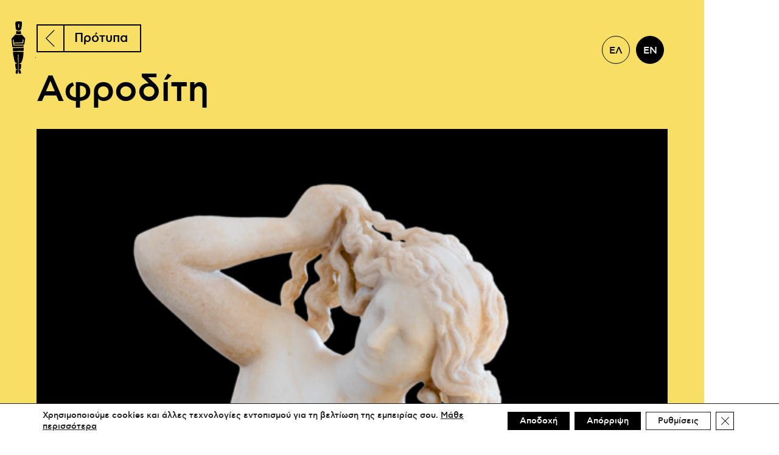

--- FILE ---
content_type: text/html; charset=UTF-8
request_url: https://kidscontest.cycladic.gr/mathaino/afroditi/
body_size: 14135
content:
<!DOCTYPE html>
<html lang="el" xmlns:og="http://opengraphprotocol.org/schema/" xmlns:fb="http://www.facebook.com/2008/fbml">

<head>
	<meta charset="UTF-8">
	<meta name="viewport" content="width=device-width, initial-scale=1">
	<link rel="profile" href="http://gmpg.org/xfn/11">

	<link rel="apple-touch-icon" sizes="180x180" href="https://kidscontest.cycladic.gr/wp-content/themes/cycladic/dist/assets/images/favicon/apple-touch-icon.png">
	<link rel="icon" type="image/png" sizes="32x32" href="https://kidscontest.cycladic.gr/wp-content/themes/cycladic/dist/assets/images/favicon/favicon-32x32.png">
	<link rel="icon" type="image/png" sizes="16x16" href="https://kidscontest.cycladic.gr/wp-content/themes/cycladic/dist/assets/images/favicon/favicon-16x16.png">
	<link rel="manifest" href="https://kidscontest.cycladic.gr/wp-content/themes/cycladic/dist/assets/images/favicon/site.webmanifest">
	<link rel="mask-icon" href="https://kidscontest.cycladic.gr/wp-content/themes/cycladic/dist/assets/images/favicon/safari-pinned-tab.svg" color="#5bbad5">
	<meta name="msapplication-TileColor" content="#ffffff">
	<meta name="theme-color" content="#ffffff">

	<!-- Google Tag Manager -->
	<script>
		(function(w, d, s, l, i) {
			w[l] = w[l] || [];
			w[l].push({
				'gtm.start':

					new Date().getTime(),
				event: 'gtm.js'
			});
			var f = d.getElementsByTagName(s)[0],

				j = d.createElement(s),
				dl = l != 'dataLayer' ? '&l=' + l : '';
			j.async = true;
			j.src =

				'https://www.googletagmanager.com/gtm.js?id=' + i + dl;
			f.parentNode.insertBefore(j, f);

		})(window, document, 'script', 'dataLayer', 'GTM-PQVZCBL');
	</script>
	<!-- End Google Tag Manager -->

	
	<meta name='robots' content='index, follow, max-image-preview:large, max-snippet:-1, max-video-preview:-1' />
	<style>img:is([sizes="auto" i], [sizes^="auto," i]) { contain-intrinsic-size: 3000px 1500px }</style>
	<link rel="alternate" hreflang="el" href="https://kidscontest.cycladic.gr/mathaino/afroditi/" />
<link rel="alternate" hreflang="en" href="https://kidscontest.cycladic.gr/en/mathaino/afroditi/" />
<link rel="alternate" hreflang="x-default" href="https://kidscontest.cycladic.gr/mathaino/afroditi/" />

	<!-- This site is optimized with the Yoast SEO plugin v25.0 - https://yoast.com/wordpress/plugins/seo/ -->
	<title>Αφροδίτη - Παιδικός Διαγωνισμός Ζωγραφικής</title>
	<link rel="canonical" href="https://kidscontest.cycladic.gr/mathaino/afroditi/" />
	<meta property="og:locale" content="el_GR" />
	<meta property="og:type" content="article" />
	<meta property="og:title" content="Αφροδίτη - Παιδικός Διαγωνισμός Ζωγραφικής" />
	<meta property="og:url" content="https://kidscontest.cycladic.gr/mathaino/afroditi/" />
	<meta property="og:site_name" content="Παιδικός Διαγωνισμός Ζωγραφικής" />
	<meta property="article:modified_time" content="2021-12-14T13:37:42+00:00" />
	<meta property="og:image" content="https://kidscontest.cycladic.gr/wp-content/uploads/2021/12/141_800x1330.png" />
	<meta property="og:image:width" content="800" />
	<meta property="og:image:height" content="1330" />
	<meta property="og:image:type" content="image/png" />
	<meta name="twitter:card" content="summary_large_image" />
	<script type="application/ld+json" class="yoast-schema-graph">{"@context":"https://schema.org","@graph":[{"@type":"WebPage","@id":"https://kidscontest.cycladic.gr/mathaino/afroditi/","url":"https://kidscontest.cycladic.gr/mathaino/afroditi/","name":"Αφροδίτη - Παιδικός Διαγωνισμός Ζωγραφικής","isPartOf":{"@id":"https://kidscontest.cycladic.gr/#website"},"primaryImageOfPage":{"@id":"https://kidscontest.cycladic.gr/mathaino/afroditi/#primaryimage"},"image":{"@id":"https://kidscontest.cycladic.gr/mathaino/afroditi/#primaryimage"},"thumbnailUrl":"https://kidscontest.cycladic.gr/wp-content/uploads/2021/12/141_800x1330.png","datePublished":"2021-12-10T10:43:39+00:00","dateModified":"2021-12-14T13:37:42+00:00","breadcrumb":{"@id":"https://kidscontest.cycladic.gr/mathaino/afroditi/#breadcrumb"},"inLanguage":"el","potentialAction":[{"@type":"ReadAction","target":["https://kidscontest.cycladic.gr/mathaino/afroditi/"]}]},{"@type":"ImageObject","inLanguage":"el","@id":"https://kidscontest.cycladic.gr/mathaino/afroditi/#primaryimage","url":"https://kidscontest.cycladic.gr/wp-content/uploads/2021/12/141_800x1330.png","contentUrl":"https://kidscontest.cycladic.gr/wp-content/uploads/2021/12/141_800x1330.png","width":800,"height":1330},{"@type":"BreadcrumbList","@id":"https://kidscontest.cycladic.gr/mathaino/afroditi/#breadcrumb","itemListElement":[{"@type":"ListItem","position":1,"name":"Αρχική","item":"https://kidscontest.cycladic.gr/"},{"@type":"ListItem","position":2,"name":"Learn","item":"https://kidscontest.cycladic.gr/mathaino/"},{"@type":"ListItem","position":3,"name":"Αφροδίτη"}]},{"@type":"WebSite","@id":"https://kidscontest.cycladic.gr/#website","url":"https://kidscontest.cycladic.gr/","name":"Παιδικός Διαγωνισμός Ζωγραφικής","description":"Μουσείο Κυκλαδικής Τέχνης","potentialAction":[{"@type":"SearchAction","target":{"@type":"EntryPoint","urlTemplate":"https://kidscontest.cycladic.gr/?s={search_term_string}"},"query-input":{"@type":"PropertyValueSpecification","valueRequired":true,"valueName":"search_term_string"}}],"inLanguage":"el"}]}</script>
	<!-- / Yoast SEO plugin. -->


<link rel="alternate" type="application/rss+xml" title="Ροή RSS &raquo; Παιδικός Διαγωνισμός Ζωγραφικής" href="https://kidscontest.cycladic.gr/feed/" />
<link rel="alternate" type="application/rss+xml" title="Ροή Σχολίων &raquo; Παιδικός Διαγωνισμός Ζωγραφικής" href="https://kidscontest.cycladic.gr/comments/feed/" />
<script type="text/javascript">
/* <![CDATA[ */
window._wpemojiSettings = {"baseUrl":"https:\/\/s.w.org\/images\/core\/emoji\/16.0.1\/72x72\/","ext":".png","svgUrl":"https:\/\/s.w.org\/images\/core\/emoji\/16.0.1\/svg\/","svgExt":".svg","source":{"concatemoji":"https:\/\/kidscontest.cycladic.gr\/wp-includes\/js\/wp-emoji-release.min.js?ver=6.8.3"}};
/*! This file is auto-generated */
!function(s,n){var o,i,e;function c(e){try{var t={supportTests:e,timestamp:(new Date).valueOf()};sessionStorage.setItem(o,JSON.stringify(t))}catch(e){}}function p(e,t,n){e.clearRect(0,0,e.canvas.width,e.canvas.height),e.fillText(t,0,0);var t=new Uint32Array(e.getImageData(0,0,e.canvas.width,e.canvas.height).data),a=(e.clearRect(0,0,e.canvas.width,e.canvas.height),e.fillText(n,0,0),new Uint32Array(e.getImageData(0,0,e.canvas.width,e.canvas.height).data));return t.every(function(e,t){return e===a[t]})}function u(e,t){e.clearRect(0,0,e.canvas.width,e.canvas.height),e.fillText(t,0,0);for(var n=e.getImageData(16,16,1,1),a=0;a<n.data.length;a++)if(0!==n.data[a])return!1;return!0}function f(e,t,n,a){switch(t){case"flag":return n(e,"\ud83c\udff3\ufe0f\u200d\u26a7\ufe0f","\ud83c\udff3\ufe0f\u200b\u26a7\ufe0f")?!1:!n(e,"\ud83c\udde8\ud83c\uddf6","\ud83c\udde8\u200b\ud83c\uddf6")&&!n(e,"\ud83c\udff4\udb40\udc67\udb40\udc62\udb40\udc65\udb40\udc6e\udb40\udc67\udb40\udc7f","\ud83c\udff4\u200b\udb40\udc67\u200b\udb40\udc62\u200b\udb40\udc65\u200b\udb40\udc6e\u200b\udb40\udc67\u200b\udb40\udc7f");case"emoji":return!a(e,"\ud83e\udedf")}return!1}function g(e,t,n,a){var r="undefined"!=typeof WorkerGlobalScope&&self instanceof WorkerGlobalScope?new OffscreenCanvas(300,150):s.createElement("canvas"),o=r.getContext("2d",{willReadFrequently:!0}),i=(o.textBaseline="top",o.font="600 32px Arial",{});return e.forEach(function(e){i[e]=t(o,e,n,a)}),i}function t(e){var t=s.createElement("script");t.src=e,t.defer=!0,s.head.appendChild(t)}"undefined"!=typeof Promise&&(o="wpEmojiSettingsSupports",i=["flag","emoji"],n.supports={everything:!0,everythingExceptFlag:!0},e=new Promise(function(e){s.addEventListener("DOMContentLoaded",e,{once:!0})}),new Promise(function(t){var n=function(){try{var e=JSON.parse(sessionStorage.getItem(o));if("object"==typeof e&&"number"==typeof e.timestamp&&(new Date).valueOf()<e.timestamp+604800&&"object"==typeof e.supportTests)return e.supportTests}catch(e){}return null}();if(!n){if("undefined"!=typeof Worker&&"undefined"!=typeof OffscreenCanvas&&"undefined"!=typeof URL&&URL.createObjectURL&&"undefined"!=typeof Blob)try{var e="postMessage("+g.toString()+"("+[JSON.stringify(i),f.toString(),p.toString(),u.toString()].join(",")+"));",a=new Blob([e],{type:"text/javascript"}),r=new Worker(URL.createObjectURL(a),{name:"wpTestEmojiSupports"});return void(r.onmessage=function(e){c(n=e.data),r.terminate(),t(n)})}catch(e){}c(n=g(i,f,p,u))}t(n)}).then(function(e){for(var t in e)n.supports[t]=e[t],n.supports.everything=n.supports.everything&&n.supports[t],"flag"!==t&&(n.supports.everythingExceptFlag=n.supports.everythingExceptFlag&&n.supports[t]);n.supports.everythingExceptFlag=n.supports.everythingExceptFlag&&!n.supports.flag,n.DOMReady=!1,n.readyCallback=function(){n.DOMReady=!0}}).then(function(){return e}).then(function(){var e;n.supports.everything||(n.readyCallback(),(e=n.source||{}).concatemoji?t(e.concatemoji):e.wpemoji&&e.twemoji&&(t(e.twemoji),t(e.wpemoji)))}))}((window,document),window._wpemojiSettings);
/* ]]> */
</script>
<style id='wp-emoji-styles-inline-css' type='text/css'>

	img.wp-smiley, img.emoji {
		display: inline !important;
		border: none !important;
		box-shadow: none !important;
		height: 1em !important;
		width: 1em !important;
		margin: 0 0.07em !important;
		vertical-align: -0.1em !important;
		background: none !important;
		padding: 0 !important;
	}
</style>
<link rel='stylesheet' id='wp-block-library-css' href='https://kidscontest.cycladic.gr/wp-includes/css/dist/block-library/style.min.css?ver=6.8.3' type='text/css' media='all' />
<style id='classic-theme-styles-inline-css' type='text/css'>
/*! This file is auto-generated */
.wp-block-button__link{color:#fff;background-color:#32373c;border-radius:9999px;box-shadow:none;text-decoration:none;padding:calc(.667em + 2px) calc(1.333em + 2px);font-size:1.125em}.wp-block-file__button{background:#32373c;color:#fff;text-decoration:none}
</style>
<style id='global-styles-inline-css' type='text/css'>
:root{--wp--preset--aspect-ratio--square: 1;--wp--preset--aspect-ratio--4-3: 4/3;--wp--preset--aspect-ratio--3-4: 3/4;--wp--preset--aspect-ratio--3-2: 3/2;--wp--preset--aspect-ratio--2-3: 2/3;--wp--preset--aspect-ratio--16-9: 16/9;--wp--preset--aspect-ratio--9-16: 9/16;--wp--preset--color--black: #000000;--wp--preset--color--cyan-bluish-gray: #abb8c3;--wp--preset--color--white: #ffffff;--wp--preset--color--pale-pink: #f78da7;--wp--preset--color--vivid-red: #cf2e2e;--wp--preset--color--luminous-vivid-orange: #ff6900;--wp--preset--color--luminous-vivid-amber: #fcb900;--wp--preset--color--light-green-cyan: #7bdcb5;--wp--preset--color--vivid-green-cyan: #00d084;--wp--preset--color--pale-cyan-blue: #8ed1fc;--wp--preset--color--vivid-cyan-blue: #0693e3;--wp--preset--color--vivid-purple: #9b51e0;--wp--preset--gradient--vivid-cyan-blue-to-vivid-purple: linear-gradient(135deg,rgba(6,147,227,1) 0%,rgb(155,81,224) 100%);--wp--preset--gradient--light-green-cyan-to-vivid-green-cyan: linear-gradient(135deg,rgb(122,220,180) 0%,rgb(0,208,130) 100%);--wp--preset--gradient--luminous-vivid-amber-to-luminous-vivid-orange: linear-gradient(135deg,rgba(252,185,0,1) 0%,rgba(255,105,0,1) 100%);--wp--preset--gradient--luminous-vivid-orange-to-vivid-red: linear-gradient(135deg,rgba(255,105,0,1) 0%,rgb(207,46,46) 100%);--wp--preset--gradient--very-light-gray-to-cyan-bluish-gray: linear-gradient(135deg,rgb(238,238,238) 0%,rgb(169,184,195) 100%);--wp--preset--gradient--cool-to-warm-spectrum: linear-gradient(135deg,rgb(74,234,220) 0%,rgb(151,120,209) 20%,rgb(207,42,186) 40%,rgb(238,44,130) 60%,rgb(251,105,98) 80%,rgb(254,248,76) 100%);--wp--preset--gradient--blush-light-purple: linear-gradient(135deg,rgb(255,206,236) 0%,rgb(152,150,240) 100%);--wp--preset--gradient--blush-bordeaux: linear-gradient(135deg,rgb(254,205,165) 0%,rgb(254,45,45) 50%,rgb(107,0,62) 100%);--wp--preset--gradient--luminous-dusk: linear-gradient(135deg,rgb(255,203,112) 0%,rgb(199,81,192) 50%,rgb(65,88,208) 100%);--wp--preset--gradient--pale-ocean: linear-gradient(135deg,rgb(255,245,203) 0%,rgb(182,227,212) 50%,rgb(51,167,181) 100%);--wp--preset--gradient--electric-grass: linear-gradient(135deg,rgb(202,248,128) 0%,rgb(113,206,126) 100%);--wp--preset--gradient--midnight: linear-gradient(135deg,rgb(2,3,129) 0%,rgb(40,116,252) 100%);--wp--preset--font-size--small: 13px;--wp--preset--font-size--medium: 20px;--wp--preset--font-size--large: 36px;--wp--preset--font-size--x-large: 42px;--wp--preset--spacing--20: 0.44rem;--wp--preset--spacing--30: 0.67rem;--wp--preset--spacing--40: 1rem;--wp--preset--spacing--50: 1.5rem;--wp--preset--spacing--60: 2.25rem;--wp--preset--spacing--70: 3.38rem;--wp--preset--spacing--80: 5.06rem;--wp--preset--shadow--natural: 6px 6px 9px rgba(0, 0, 0, 0.2);--wp--preset--shadow--deep: 12px 12px 50px rgba(0, 0, 0, 0.4);--wp--preset--shadow--sharp: 6px 6px 0px rgba(0, 0, 0, 0.2);--wp--preset--shadow--outlined: 6px 6px 0px -3px rgba(255, 255, 255, 1), 6px 6px rgba(0, 0, 0, 1);--wp--preset--shadow--crisp: 6px 6px 0px rgba(0, 0, 0, 1);}:where(.is-layout-flex){gap: 0.5em;}:where(.is-layout-grid){gap: 0.5em;}body .is-layout-flex{display: flex;}.is-layout-flex{flex-wrap: wrap;align-items: center;}.is-layout-flex > :is(*, div){margin: 0;}body .is-layout-grid{display: grid;}.is-layout-grid > :is(*, div){margin: 0;}:where(.wp-block-columns.is-layout-flex){gap: 2em;}:where(.wp-block-columns.is-layout-grid){gap: 2em;}:where(.wp-block-post-template.is-layout-flex){gap: 1.25em;}:where(.wp-block-post-template.is-layout-grid){gap: 1.25em;}.has-black-color{color: var(--wp--preset--color--black) !important;}.has-cyan-bluish-gray-color{color: var(--wp--preset--color--cyan-bluish-gray) !important;}.has-white-color{color: var(--wp--preset--color--white) !important;}.has-pale-pink-color{color: var(--wp--preset--color--pale-pink) !important;}.has-vivid-red-color{color: var(--wp--preset--color--vivid-red) !important;}.has-luminous-vivid-orange-color{color: var(--wp--preset--color--luminous-vivid-orange) !important;}.has-luminous-vivid-amber-color{color: var(--wp--preset--color--luminous-vivid-amber) !important;}.has-light-green-cyan-color{color: var(--wp--preset--color--light-green-cyan) !important;}.has-vivid-green-cyan-color{color: var(--wp--preset--color--vivid-green-cyan) !important;}.has-pale-cyan-blue-color{color: var(--wp--preset--color--pale-cyan-blue) !important;}.has-vivid-cyan-blue-color{color: var(--wp--preset--color--vivid-cyan-blue) !important;}.has-vivid-purple-color{color: var(--wp--preset--color--vivid-purple) !important;}.has-black-background-color{background-color: var(--wp--preset--color--black) !important;}.has-cyan-bluish-gray-background-color{background-color: var(--wp--preset--color--cyan-bluish-gray) !important;}.has-white-background-color{background-color: var(--wp--preset--color--white) !important;}.has-pale-pink-background-color{background-color: var(--wp--preset--color--pale-pink) !important;}.has-vivid-red-background-color{background-color: var(--wp--preset--color--vivid-red) !important;}.has-luminous-vivid-orange-background-color{background-color: var(--wp--preset--color--luminous-vivid-orange) !important;}.has-luminous-vivid-amber-background-color{background-color: var(--wp--preset--color--luminous-vivid-amber) !important;}.has-light-green-cyan-background-color{background-color: var(--wp--preset--color--light-green-cyan) !important;}.has-vivid-green-cyan-background-color{background-color: var(--wp--preset--color--vivid-green-cyan) !important;}.has-pale-cyan-blue-background-color{background-color: var(--wp--preset--color--pale-cyan-blue) !important;}.has-vivid-cyan-blue-background-color{background-color: var(--wp--preset--color--vivid-cyan-blue) !important;}.has-vivid-purple-background-color{background-color: var(--wp--preset--color--vivid-purple) !important;}.has-black-border-color{border-color: var(--wp--preset--color--black) !important;}.has-cyan-bluish-gray-border-color{border-color: var(--wp--preset--color--cyan-bluish-gray) !important;}.has-white-border-color{border-color: var(--wp--preset--color--white) !important;}.has-pale-pink-border-color{border-color: var(--wp--preset--color--pale-pink) !important;}.has-vivid-red-border-color{border-color: var(--wp--preset--color--vivid-red) !important;}.has-luminous-vivid-orange-border-color{border-color: var(--wp--preset--color--luminous-vivid-orange) !important;}.has-luminous-vivid-amber-border-color{border-color: var(--wp--preset--color--luminous-vivid-amber) !important;}.has-light-green-cyan-border-color{border-color: var(--wp--preset--color--light-green-cyan) !important;}.has-vivid-green-cyan-border-color{border-color: var(--wp--preset--color--vivid-green-cyan) !important;}.has-pale-cyan-blue-border-color{border-color: var(--wp--preset--color--pale-cyan-blue) !important;}.has-vivid-cyan-blue-border-color{border-color: var(--wp--preset--color--vivid-cyan-blue) !important;}.has-vivid-purple-border-color{border-color: var(--wp--preset--color--vivid-purple) !important;}.has-vivid-cyan-blue-to-vivid-purple-gradient-background{background: var(--wp--preset--gradient--vivid-cyan-blue-to-vivid-purple) !important;}.has-light-green-cyan-to-vivid-green-cyan-gradient-background{background: var(--wp--preset--gradient--light-green-cyan-to-vivid-green-cyan) !important;}.has-luminous-vivid-amber-to-luminous-vivid-orange-gradient-background{background: var(--wp--preset--gradient--luminous-vivid-amber-to-luminous-vivid-orange) !important;}.has-luminous-vivid-orange-to-vivid-red-gradient-background{background: var(--wp--preset--gradient--luminous-vivid-orange-to-vivid-red) !important;}.has-very-light-gray-to-cyan-bluish-gray-gradient-background{background: var(--wp--preset--gradient--very-light-gray-to-cyan-bluish-gray) !important;}.has-cool-to-warm-spectrum-gradient-background{background: var(--wp--preset--gradient--cool-to-warm-spectrum) !important;}.has-blush-light-purple-gradient-background{background: var(--wp--preset--gradient--blush-light-purple) !important;}.has-blush-bordeaux-gradient-background{background: var(--wp--preset--gradient--blush-bordeaux) !important;}.has-luminous-dusk-gradient-background{background: var(--wp--preset--gradient--luminous-dusk) !important;}.has-pale-ocean-gradient-background{background: var(--wp--preset--gradient--pale-ocean) !important;}.has-electric-grass-gradient-background{background: var(--wp--preset--gradient--electric-grass) !important;}.has-midnight-gradient-background{background: var(--wp--preset--gradient--midnight) !important;}.has-small-font-size{font-size: var(--wp--preset--font-size--small) !important;}.has-medium-font-size{font-size: var(--wp--preset--font-size--medium) !important;}.has-large-font-size{font-size: var(--wp--preset--font-size--large) !important;}.has-x-large-font-size{font-size: var(--wp--preset--font-size--x-large) !important;}
:where(.wp-block-post-template.is-layout-flex){gap: 1.25em;}:where(.wp-block-post-template.is-layout-grid){gap: 1.25em;}
:where(.wp-block-columns.is-layout-flex){gap: 2em;}:where(.wp-block-columns.is-layout-grid){gap: 2em;}
:root :where(.wp-block-pullquote){font-size: 1.5em;line-height: 1.6;}
</style>
<link rel='stylesheet' id='wpml-legacy-horizontal-list-0-css' href='https://kidscontest.cycladic.gr/wp-content/plugins/sitepress-multilingual-cms/templates/language-switchers/legacy-list-horizontal/style.min.css?ver=1' type='text/css' media='all' />
<link rel='stylesheet' id='main_style-css' href='https://kidscontest.cycladic.gr/wp-content/themes/cycladic/style.php?ver=1.1.0' type='text/css' media='all' />
<link rel='stylesheet' id='wordify-main_style-css' href='https://kidscontest.cycladic.gr/wp-content/themes/cycladic/dist/assets/css/main.min.css?ver=2.0.0' type='text/css' media='all' />
<link rel='stylesheet' id='moove_gdpr_frontend-css' href='https://kidscontest.cycladic.gr/wp-content/plugins/gdpr-cookie-compliance/dist/styles/gdpr-main-nf.css?ver=4.16.1' type='text/css' media='all' />
<style id='moove_gdpr_frontend-inline-css' type='text/css'>
				#moove_gdpr_cookie_modal .moove-gdpr-modal-content .moove-gdpr-tab-main h3.tab-title, 
				#moove_gdpr_cookie_modal .moove-gdpr-modal-content .moove-gdpr-tab-main span.tab-title,
				#moove_gdpr_cookie_modal .moove-gdpr-modal-content .moove-gdpr-modal-left-content #moove-gdpr-menu li a, 
				#moove_gdpr_cookie_modal .moove-gdpr-modal-content .moove-gdpr-modal-left-content #moove-gdpr-menu li button,
				#moove_gdpr_cookie_modal .moove-gdpr-modal-content .moove-gdpr-modal-left-content .moove-gdpr-branding-cnt a,
				#moove_gdpr_cookie_modal .moove-gdpr-modal-content .moove-gdpr-modal-footer-content .moove-gdpr-button-holder a.mgbutton, 
				#moove_gdpr_cookie_modal .moove-gdpr-modal-content .moove-gdpr-modal-footer-content .moove-gdpr-button-holder button.mgbutton,
				#moove_gdpr_cookie_modal .cookie-switch .cookie-slider:after, 
				#moove_gdpr_cookie_modal .cookie-switch .slider:after, 
				#moove_gdpr_cookie_modal .switch .cookie-slider:after, 
				#moove_gdpr_cookie_modal .switch .slider:after,
				#moove_gdpr_cookie_info_bar .moove-gdpr-info-bar-container .moove-gdpr-info-bar-content p, 
				#moove_gdpr_cookie_info_bar .moove-gdpr-info-bar-container .moove-gdpr-info-bar-content p a,
				#moove_gdpr_cookie_info_bar .moove-gdpr-info-bar-container .moove-gdpr-info-bar-content a.mgbutton, 
				#moove_gdpr_cookie_info_bar .moove-gdpr-info-bar-container .moove-gdpr-info-bar-content button.mgbutton,
				#moove_gdpr_cookie_modal .moove-gdpr-modal-content .moove-gdpr-tab-main .moove-gdpr-tab-main-content h1, 
				#moove_gdpr_cookie_modal .moove-gdpr-modal-content .moove-gdpr-tab-main .moove-gdpr-tab-main-content h2, 
				#moove_gdpr_cookie_modal .moove-gdpr-modal-content .moove-gdpr-tab-main .moove-gdpr-tab-main-content h3, 
				#moove_gdpr_cookie_modal .moove-gdpr-modal-content .moove-gdpr-tab-main .moove-gdpr-tab-main-content h4, 
				#moove_gdpr_cookie_modal .moove-gdpr-modal-content .moove-gdpr-tab-main .moove-gdpr-tab-main-content h5, 
				#moove_gdpr_cookie_modal .moove-gdpr-modal-content .moove-gdpr-tab-main .moove-gdpr-tab-main-content h6,
				#moove_gdpr_cookie_modal .moove-gdpr-modal-content.moove_gdpr_modal_theme_v2 .moove-gdpr-modal-title .tab-title,
				#moove_gdpr_cookie_modal .moove-gdpr-modal-content.moove_gdpr_modal_theme_v2 .moove-gdpr-tab-main h3.tab-title, 
				#moove_gdpr_cookie_modal .moove-gdpr-modal-content.moove_gdpr_modal_theme_v2 .moove-gdpr-tab-main span.tab-title,
				#moove_gdpr_cookie_modal .moove-gdpr-modal-content.moove_gdpr_modal_theme_v2 .moove-gdpr-branding-cnt a {
				 	font-weight: inherit				}
			#moove_gdpr_cookie_modal,#moove_gdpr_cookie_info_bar,.gdpr_cookie_settings_shortcode_content{font-family:inherit}#moove_gdpr_save_popup_settings_button{background-color:#373737;color:#fff}#moove_gdpr_save_popup_settings_button:hover{background-color:#000}#moove_gdpr_cookie_info_bar .moove-gdpr-info-bar-container .moove-gdpr-info-bar-content a.mgbutton,#moove_gdpr_cookie_info_bar .moove-gdpr-info-bar-container .moove-gdpr-info-bar-content button.mgbutton{background-color:#000}#moove_gdpr_cookie_modal .moove-gdpr-modal-content .moove-gdpr-modal-footer-content .moove-gdpr-button-holder a.mgbutton,#moove_gdpr_cookie_modal .moove-gdpr-modal-content .moove-gdpr-modal-footer-content .moove-gdpr-button-holder button.mgbutton,.gdpr_cookie_settings_shortcode_content .gdpr-shr-button.button-green{background-color:#000;border-color:#000}#moove_gdpr_cookie_modal .moove-gdpr-modal-content .moove-gdpr-modal-footer-content .moove-gdpr-button-holder a.mgbutton:hover,#moove_gdpr_cookie_modal .moove-gdpr-modal-content .moove-gdpr-modal-footer-content .moove-gdpr-button-holder button.mgbutton:hover,.gdpr_cookie_settings_shortcode_content .gdpr-shr-button.button-green:hover{background-color:#fff;color:#000}#moove_gdpr_cookie_modal .moove-gdpr-modal-content .moove-gdpr-modal-close i,#moove_gdpr_cookie_modal .moove-gdpr-modal-content .moove-gdpr-modal-close span.gdpr-icon{background-color:#000;border:1px solid #000}#moove_gdpr_cookie_info_bar span.change-settings-button.focus-g,#moove_gdpr_cookie_info_bar span.change-settings-button:focus,#moove_gdpr_cookie_info_bar button.change-settings-button.focus-g,#moove_gdpr_cookie_info_bar button.change-settings-button:focus{-webkit-box-shadow:0 0 1px 3px #000;-moz-box-shadow:0 0 1px 3px #000;box-shadow:0 0 1px 3px #000}#moove_gdpr_cookie_modal .moove-gdpr-modal-content .moove-gdpr-modal-close i:hover,#moove_gdpr_cookie_modal .moove-gdpr-modal-content .moove-gdpr-modal-close span.gdpr-icon:hover,#moove_gdpr_cookie_info_bar span[data-href]>u.change-settings-button{color:#000}#moove_gdpr_cookie_modal .moove-gdpr-modal-content .moove-gdpr-modal-left-content #moove-gdpr-menu li.menu-item-selected a span.gdpr-icon,#moove_gdpr_cookie_modal .moove-gdpr-modal-content .moove-gdpr-modal-left-content #moove-gdpr-menu li.menu-item-selected button span.gdpr-icon{color:inherit}#moove_gdpr_cookie_modal .moove-gdpr-modal-content .moove-gdpr-modal-left-content #moove-gdpr-menu li a span.gdpr-icon,#moove_gdpr_cookie_modal .moove-gdpr-modal-content .moove-gdpr-modal-left-content #moove-gdpr-menu li button span.gdpr-icon{color:inherit}#moove_gdpr_cookie_modal .gdpr-acc-link{line-height:0;font-size:0;color:transparent;position:absolute}#moove_gdpr_cookie_modal .moove-gdpr-modal-content .moove-gdpr-modal-close:hover i,#moove_gdpr_cookie_modal .moove-gdpr-modal-content .moove-gdpr-modal-left-content #moove-gdpr-menu li a,#moove_gdpr_cookie_modal .moove-gdpr-modal-content .moove-gdpr-modal-left-content #moove-gdpr-menu li button,#moove_gdpr_cookie_modal .moove-gdpr-modal-content .moove-gdpr-modal-left-content #moove-gdpr-menu li button i,#moove_gdpr_cookie_modal .moove-gdpr-modal-content .moove-gdpr-modal-left-content #moove-gdpr-menu li a i,#moove_gdpr_cookie_modal .moove-gdpr-modal-content .moove-gdpr-tab-main .moove-gdpr-tab-main-content a:hover,#moove_gdpr_cookie_info_bar.moove-gdpr-dark-scheme .moove-gdpr-info-bar-container .moove-gdpr-info-bar-content a.mgbutton:hover,#moove_gdpr_cookie_info_bar.moove-gdpr-dark-scheme .moove-gdpr-info-bar-container .moove-gdpr-info-bar-content button.mgbutton:hover,#moove_gdpr_cookie_info_bar.moove-gdpr-dark-scheme .moove-gdpr-info-bar-container .moove-gdpr-info-bar-content a:hover,#moove_gdpr_cookie_info_bar.moove-gdpr-dark-scheme .moove-gdpr-info-bar-container .moove-gdpr-info-bar-content button:hover,#moove_gdpr_cookie_info_bar.moove-gdpr-dark-scheme .moove-gdpr-info-bar-container .moove-gdpr-info-bar-content span.change-settings-button:hover,#moove_gdpr_cookie_info_bar.moove-gdpr-dark-scheme .moove-gdpr-info-bar-container .moove-gdpr-info-bar-content button.change-settings-button:hover,#moove_gdpr_cookie_info_bar.moove-gdpr-dark-scheme .moove-gdpr-info-bar-container .moove-gdpr-info-bar-content u.change-settings-button:hover,#moove_gdpr_cookie_info_bar span[data-href]>u.change-settings-button,#moove_gdpr_cookie_info_bar.moove-gdpr-dark-scheme .moove-gdpr-info-bar-container .moove-gdpr-info-bar-content a.mgbutton.focus-g,#moove_gdpr_cookie_info_bar.moove-gdpr-dark-scheme .moove-gdpr-info-bar-container .moove-gdpr-info-bar-content button.mgbutton.focus-g,#moove_gdpr_cookie_info_bar.moove-gdpr-dark-scheme .moove-gdpr-info-bar-container .moove-gdpr-info-bar-content a.focus-g,#moove_gdpr_cookie_info_bar.moove-gdpr-dark-scheme .moove-gdpr-info-bar-container .moove-gdpr-info-bar-content button.focus-g,#moove_gdpr_cookie_info_bar.moove-gdpr-dark-scheme .moove-gdpr-info-bar-container .moove-gdpr-info-bar-content a.mgbutton:focus,#moove_gdpr_cookie_info_bar.moove-gdpr-dark-scheme .moove-gdpr-info-bar-container .moove-gdpr-info-bar-content button.mgbutton:focus,#moove_gdpr_cookie_info_bar.moove-gdpr-dark-scheme .moove-gdpr-info-bar-container .moove-gdpr-info-bar-content a:focus,#moove_gdpr_cookie_info_bar.moove-gdpr-dark-scheme .moove-gdpr-info-bar-container .moove-gdpr-info-bar-content button:focus,#moove_gdpr_cookie_info_bar.moove-gdpr-dark-scheme .moove-gdpr-info-bar-container .moove-gdpr-info-bar-content span.change-settings-button.focus-g,span.change-settings-button:focus,button.change-settings-button.focus-g,button.change-settings-button:focus,#moove_gdpr_cookie_info_bar.moove-gdpr-dark-scheme .moove-gdpr-info-bar-container .moove-gdpr-info-bar-content u.change-settings-button.focus-g,#moove_gdpr_cookie_info_bar.moove-gdpr-dark-scheme .moove-gdpr-info-bar-container .moove-gdpr-info-bar-content u.change-settings-button:focus{color:#000}#moove_gdpr_cookie_modal .moove-gdpr-branding.focus-g span,#moove_gdpr_cookie_modal .moove-gdpr-modal-content .moove-gdpr-tab-main a.focus-g{color:#000}#moove_gdpr_cookie_modal.gdpr_lightbox-hide{display:none}#moove_gdpr_cookie_info_bar .moove-gdpr-info-bar-container .moove-gdpr-info-bar-content a.mgbutton,#moove_gdpr_cookie_info_bar .moove-gdpr-info-bar-container .moove-gdpr-info-bar-content button.mgbutton,#moove_gdpr_cookie_modal .moove-gdpr-modal-content .moove-gdpr-modal-footer-content .moove-gdpr-button-holder a.mgbutton,#moove_gdpr_cookie_modal .moove-gdpr-modal-content .moove-gdpr-modal-footer-content .moove-gdpr-button-holder button.mgbutton,.gdpr-shr-button,#moove_gdpr_cookie_info_bar .moove-gdpr-infobar-close-btn{border-radius:0}
</style>
<script type="text/javascript" id="wpml-cookie-js-extra">
/* <![CDATA[ */
var wpml_cookies = {"wp-wpml_current_language":{"value":"el","expires":1,"path":"\/"}};
var wpml_cookies = {"wp-wpml_current_language":{"value":"el","expires":1,"path":"\/"}};
/* ]]> */
</script>
<script type="text/javascript" src="https://kidscontest.cycladic.gr/wp-content/plugins/sitepress-multilingual-cms/res/js/cookies/language-cookie.js?ver=474000" id="wpml-cookie-js" defer="defer" data-wp-strategy="defer"></script>
<script type="text/javascript" src="https://kidscontest.cycladic.gr/wp-content/themes/cycladic/dist/assets/js/jquery.min.js" id="jquery-js"></script>
<script type="text/javascript" src="https://kidscontest.cycladic.gr/wp-content/themes/cycladic/dist/assets/js/tooltipster.bundle.min.js?ver=1.0.0" id="tooltip-js"></script>
<script type="text/javascript" src="https://kidscontest.cycladic.gr/wp-content/themes/cycladic/dist/assets/js/tooltipster-follower.min.js?ver=1.0.0" id="tooltip-follower-js"></script>
<script type="text/javascript" src="https://kidscontest.cycladic.gr/wp-content/themes/cycladic/dist/assets/js/lightgallery.min.js?ver=1.0.0" id="lightgallery-js"></script>
<link rel="https://api.w.org/" href="https://kidscontest.cycladic.gr/wp-json/" /><link rel="alternate" title="JSON" type="application/json" href="https://kidscontest.cycladic.gr/wp-json/wp/v2/learn/21810" /><link rel="EditURI" type="application/rsd+xml" title="RSD" href="https://kidscontest.cycladic.gr/xmlrpc.php?rsd" />
<meta name="generator" content="WordPress 6.8.3" />
<link rel='shortlink' href='https://kidscontest.cycladic.gr/?p=21810' />
<link rel="alternate" title="oEmbed (JSON)" type="application/json+oembed" href="https://kidscontest.cycladic.gr/wp-json/oembed/1.0/embed?url=https%3A%2F%2Fkidscontest.cycladic.gr%2Fmathaino%2Fafroditi%2F" />
<link rel="alternate" title="oEmbed (XML)" type="text/xml+oembed" href="https://kidscontest.cycladic.gr/wp-json/oembed/1.0/embed?url=https%3A%2F%2Fkidscontest.cycladic.gr%2Fmathaino%2Fafroditi%2F&#038;format=xml" />
<meta name="generator" content="WPML ver:4.7.4 stt:1,13;" />
	<!-- Global site tag (gtag.js) - Google Analytics -->
	<script async src="https://www.googletagmanager.com/gtag/js?id=G-G6XQMQWDCJ"></script>
	<script>
		window.dataLayer = window.dataLayer || [];

		function gtag() {
			dataLayer.push(arguments);
		}
		gtag('js', new Date());

		gtag('config', 'G-G6XQMQWDCJ');
	</script>
<style type="text/css">.recentcomments a{display:inline !important;padding:0 !important;margin:0 !important;}</style>
	<script type='text/javascript' src='https://kidscontest.cycladic.gr/wp-content/themes/cycladic/src/js/custom-temp.js'></script>

</head>

<body class="wp-singular learn-template-default single single-learn postid-21810 wp-theme-cycladic">
	<!-- Google Tag Manager (noscript) -->
	<noscript><iframe src="https://www.googletagmanager.com/ns.html?id=GTM-PQVZCBL" height="0" width="0" style="display:none;visibility:hidden"></iframe></noscript>
	<!-- End Google Tag Manager (noscript) -->
	<div id="page" class="site">

		<header id="masthead" class="site-header" role="banner">

			<nav id="site-navigation" class="main-navigation" role="navigation">
				<div class="burger-icon"></div>
				<div class="mobile-menu"></div>
				<!-- <button class="menu-toggle" aria-controls="primary-menu" aria-expanded="false">Primary Menu</button> -->
				<ul id="primary-menu" class="menu "><li id="menu-item-143572" class="section-1 menu-item menu-item-type-post_type menu-item-object-page menu-item-home menu-item-143572"><a href="https://kidscontest.cycladic.gr/">Παιδικός Διαγωνισμός</a></li>
<li id="menu-item-143571" class="section-2 menu-item menu-item-type-post_type menu-item-object-page menu-item-143571"><a href="https://kidscontest.cycladic.gr/mathaino_list/">Μαθαίνω</a></li>
<li id="menu-item-143214" class="section-4 menu-item menu-item-type-post_type menu-item-object-page menu-item-143214"><a href="https://kidscontest.cycladic.gr/apotelesmata/">Ψηφιακή έκθεση</a></li>
</ul>			</nav>

			<div class="site-branding  section-2" id="logo">
									<p class="site-title">
						<a href="https://kidscontest.cycladic.gr/" rel="home">
															<img src="https://kidscontest.cycladic.gr/wp-content/themes/cycladic/dist/assets/images/logo-museum-cycladic-art-el.svg" alt="Παιδικός Διαγωνισμός Ζωγραφικής">
													</a>
					</p>
							</div>

		</header>
		<div id="swup" class="site-content transition-fade section-2" style="width:calc(100% - 123px);">
			
<div class="wpml-ls-statics-shortcode_actions wpml-ls wpml-ls-legacy-list-horizontal">
	<ul><li class="wpml-ls-slot-shortcode_actions wpml-ls-item wpml-ls-item-el wpml-ls-current-language wpml-ls-first-item wpml-ls-item-legacy-list-horizontal">
				<a href="https://kidscontest.cycladic.gr/mathaino/afroditi/" class="wpml-ls-link">
                    <span class="wpml-ls-native">ΕΛ</span></a>
			</li><li class="wpml-ls-slot-shortcode_actions wpml-ls-item wpml-ls-item-en wpml-ls-last-item wpml-ls-item-legacy-list-horizontal">
				<a href="https://kidscontest.cycladic.gr/en/mathaino/afroditi/" class="wpml-ls-link">
                    <span class="wpml-ls-native" lang="en">EN</span></a>
			</li></ul>
</div>

<div id="primary" class="content-area" data-view="section-2">
	<main id="main" class="site-main" role="main">

								<article id="post-21810" class="learn-detail post-21810 learn type-learn status-publish has-post-thumbnail hentry learn_category-protypa">
				<div class="back top">
					<a href="https://kidscontest.cycladic.gr/mathaino_list/#section-22">
						<span>
							<svg version="1.1" id="Layer_1" xmlns="http://www.w3.org/2000/svg" xmlns:xlink="http://www.w3.org/1999/xlink" x="0px" y="0px" width="44px" height="40px" viewBox="-2 0 44 40" enable-background="new -2 0 44 40" xml:space="preserve">
								<polyline fill="none" stroke="#010101" stroke-width="1.3927" stroke-linecap="round" stroke-linejoin="round" stroke-miterlimit="10" points="
									26.081,33.633 12.576,20.128 12.576,19.873 26.081,6.368 " />
							</svg>
						</span>
						Πρότυπα						<!-- Ήρωες τότε, ήρωες τώρα -->
					</a>
				</div>
				<header class="entry-header">
					<h1 class="page-title">Αφροδίτη</h1>				</header>
				<div class="info gallery-learn">
											<div class="image">
							<div>
								<img src="https://kidscontest.cycladic.gr/wp-content/uploads/2021/12/141_800x1330-602x1000.png" alt="Αφροδίτη" />
															</div>
																						<div class="image-credits">
									<p>Από την πόλη της Ρόδου. 1<sup>ος</sup> αι. π.Χ. Αρχαιολογικό Μουσείο Ρόδου 4685.</p>
<p>© ΥΠΠΟΑ/Εφορεία Αρχαιοτήτων Δωδεκανήσου/ΟΔΑΠ. Φωτογραφία: Γιώργος Κασιώτης.</p>
								</div>
													</div>
										<div class="main-text">
																				<div class="cell">
									<p class="title"></p>
									<div class="text">
										<!-- editor start -->
										<p><strong>Μαρμάρινο άγαλμα των Ελληνιστικών Χρόνων που απεικονίζει την απολουόμενη Αφροδίτη.</strong></p>
										<!-- editor end -->
									</div>
								</div>
														<div class="cell">
									<p class="title"></p>
									<div class="text">
										<!-- editor start -->
										<p>Στο μικρό αυτό γλυπτό, η θεά παριστάνεται ολόγυμνη σε οκλάζουσα θέση, έχοντας το κεφάλι και το πάνω μέρος του κορμιού της στραμμένα προς τα δεξιά.</p>
<p>Ο καλλιτέχνης έχει αποδώσει με τρόπο αχνό τα χαρακτηριστικά του προσώπου της, ενώ το νεανικό γυναικείο σώμα αποθεώνει τη θηλυκότητά της.</p>
<p>Στο κομψό αγαλματίδιο, μέσω της απλής καθημερινής δραστηριότητας του λουσίματος των μαλλιών, αναδεικνύεται η σημασία που είχε η περιποίηση του σώματος για τους ανθρώπους κατά την αρχαιότητα. Το λουτρό και η περιποίηση του σώματος ήταν άρρηκτα συνδεδεμένα με την ιδέα της ομορφιάς.</p>
										<!-- editor end -->
									</div>
								</div>
											</div>
				</div>
				<div class="anim-holder curves">
					<div class="viewport">
						<div class="subviewport">
							<div class="animation">
								<div class="item"></div>
								<div class="item"></div>
								<div class="item"></div>
								<div class="item"></div>
								<div class="item"></div>
								<div class="item"></div>
								<div class="item"></div>
								<div class="item"></div>
							</div>
						</div>
					</div>
				</div>

												

									<!-- commented out 2024 skin -->
					<!-- <section class="two-columns white"> --> 
					<!-- 2024 skin (deleted "white") -->	
					<section class="two-columns">
													<div class="cell">
								<p class="title">ΘΕΜΑΤΑ ΓΙΑ ΣΥΖΗΤΗΣΗ</p>
								<div class="text">
									<!-- editor start -->
									<p>• Διαχρονικό <strong>σύμβολο ομορφιάς</strong> για την γυναίκα ήταν τα μακριά μαλλιά. Πιστεύεις ότι υπήρξαν εξίσου σημαντικά και για τους άνδρες;</p>
<hr />
<p>• Για τους αρχαίους τα μαλλιά ήταν δείγμα υγείας, δύναμης και ζωής. Ευλογία και μαζί κάλλος. Ήταν πολύτιμα και, για τον λόγο αυτό, τα αφιέρωναν σε θεούς και νεκρούς. Εσύ θα έδινες τα μαλλιά σου για να φτιαχτούν <strong>παιδικές περούκες</strong>, για παιδιά που το έχουν ανάγκη;</p>
<hr />
<p>• Στην Τέχνη, στη λογοτεχνία και στη μυθολογία, τα <strong>μαλλιά</strong> παίζουν σημαντικό ρόλο στη ζωή κάποιων ηρώων, π.χ. στον Ρωμαίο και την Ιουλιέτα, τον Σαμψών και τη Δαλιδά ή τη Μέδουσα στη μυθολογία. Μπορείς να σκεφτείς και να αναφέρεις και άλλα αντίστοιχα παραδείγματα;</p>
<hr />
<p>• Τα μαλλιά, ακριβώς επειδή είναι τόσο εμφανή στην εικόνα του ανθρώπου, έχουν παίξει μεγάλο ρόλο στη πορεία του <strong>πολιτισμού</strong>, συμβολίζοντας πολλά διαφορετικά γεγονότα και πρότυπα.</p>
<p>→ Συζητήστε τα παρακάτω παραδείγματα: Οι μοναχοί ξυρίζουν το κεφάλι τους όταν αφοσιώνονται στα θεία, οι φαντάροι κουρεύονται στο στρατό, η μοϊκάνα ως σύμβολο κουρέματος στους Punks, οι περούκες στη βουλή των Λόρδων στην Αγγλία, οι «Teddy Boys» στην Ελλάδα τη δεκαετίας του ‘60, οι τούφες των μαλλιών που κόβονται κατά την βάφτιση.</p>
									<!-- editor end -->
								</div>
							</div>
													<div class="cell">
								<p class="title">ΞΕΡΕΙΣ ΟΤΙ</p>
								<div class="text">
									<!-- editor start -->
									<p>• Η <strong>κομμωτική</strong>, όπως και η <strong>αρτοποιεία</strong>, ήταν μία από τις τέχνες στην αρχαιότητα, ενώ η <strong>ζωγραφική</strong> και η <strong>γλυπτική</strong> όχι;</p>
									<!-- editor end -->
								</div>
							</div>
											</section>
					<div class="anim-holder curves">
						<div class="viewport">
							<div class="subviewport">
								<div class="animation">
									<div class="item"></div>
									<div class="item"></div>
									<div class="item"></div>
									<div class="item"></div>
									<div class="item"></div>
									<div class="item"></div>
									<div class="item"></div>
									<div class="item"></div>
								</div>
							</div>
						</div>
					</div>
				
									<section class="learn-list">
						<h2></h2>
						<div class="list">
															<div class="item" data-image="https://kidscontest.cycladic.gr/wp-content/uploads/2021/12/41-400x400.png">
																			<div class="image">
											<a href="https://kidscontest.cycladic.gr/mathaino/sfinga/"><img src="https://kidscontest.cycladic.gr/wp-content/uploads/2021/12/41-400x400.png" alt="Σφίγγα" /></a>
										</div>
																		<h3><a href="https://kidscontest.cycladic.gr/mathaino/sfinga/">Σφίγγα</a></h3>
								</div>
															<div class="item" data-image="https://kidscontest.cycladic.gr/wp-content/uploads/2021/12/108-400x400.png">
																			<div class="image">
											<a href="https://kidscontest.cycladic.gr/mathaino/gkrafiti/"><img src="https://kidscontest.cycladic.gr/wp-content/uploads/2021/12/108-400x400.png" alt="Γκράφιτι" /></a>
										</div>
																		<h3><a href="https://kidscontest.cycladic.gr/mathaino/gkrafiti/">Γκράφιτι</a></h3>
								</div>
															<div class="item" data-image="https://kidscontest.cycladic.gr/wp-content/uploads/2021/12/76-400x400.png">
																			<div class="image">
											<a href="https://kidscontest.cycladic.gr/mathaino/megas-alexandros/"><img src="https://kidscontest.cycladic.gr/wp-content/uploads/2021/12/76-400x400.png" alt="Μέγας Αλέξανδρος" /></a>
										</div>
																		<h3><a href="https://kidscontest.cycladic.gr/mathaino/megas-alexandros/">Μέγας Αλέξανδρος</a></h3>
								</div>
															<div class="item" data-image="https://kidscontest.cycladic.gr/wp-content/uploads/2021/12/82_800x800-400x400.png">
																			<div class="image">
											<a href="https://kidscontest.cycladic.gr/mathaino/athlites/"><img src="https://kidscontest.cycladic.gr/wp-content/uploads/2021/12/82_800x800-400x400.png" alt="Αθλητές" /></a>
										</div>
																		<h3><a href="https://kidscontest.cycladic.gr/mathaino/athlites/">Αθλητές</a></h3>
								</div>
													</div>
					</section>

					<div class="anim-holder triangles">
						<div class="viewport">
							<div class="subviewport">
								<div class="animation">
									<div class="item"></div>
									<div class="item"></div>
									<div class="item"></div>
									<div class="item"></div>
									<div class="item"></div>
									<div class="item"></div>
									<div class="item"></div>
									<div class="item"></div>
								</div>
							</div>
						</div>
					</div>
				
				<div class="backs-bottom">
					<div class="back bottom">
						<a href="https://kidscontest.cycladic.gr/mathaino_list/#first"">
							<span>
								<svg version=" 1.1" id="Layer_1" xmlns="http://www.w3.org/2000/svg" xmlns:xlink="http://www.w3.org/1999/xlink" x="0px" y="0px" width="44px" height="40px" viewBox="-2 0 44 40" enable-background="new -2 0 44 40" xml:space="preserve">
							<polyline fill="none" stroke="#010101" stroke-width="1.3927" stroke-linecap="round" stroke-linejoin="round" stroke-miterlimit="10" points="
										26.081,33.633 12.576,20.128 12.576,19.873 26.081,6.368 " />
							</svg>
							</span>
							Πρότυπα						</a>
					</div>
									</div>
							</article>

		
	</main>
</div>

<footer id="colophon" class="site-footer" role="contentinfo">
	<div class="anim-holder curves">
		<div class="viewport">
			<div class="subviewport">
				<div class="animation">
					<div class="item"></div>
					<div class="item"></div>
					<div class="item"></div>
					<div class="item"></div>
					<div class="item"></div>
					<div class="item"></div>
					<div class="item"></div>
					<div class="item"></div>
				</div>
			</div>
		</div>
	</div>
			<div class="footer-contact-info">
							<div class="cell">
					<div class="title">
						ΤΜΗΜΑ<br />
ΕΚΠΑΙΔΕΥΤΙΚΩΝ<br />
ΠΡΟΓΡΑΜΜΑΤΩΝ					</div>
					<div class="text">
						<p>ΠΑΙΔΙΚΟΣ ΔΙΑΓΩΝΙΣΜΟΣ</p>
<p><a href="mailto:kidscontest@cycladic.gr"><strong>kidscontest@cycladic.gr</strong></a></p>
<p>+30 2107228321(102)</p>
					</div>
									</div>
							<div class="cell">
					<div class="title">
						ΜΟΥΣΕΙΟ<br />
ΚΥΚΛΑΔΙΚΗΣ<br />
ΤΕΧΝΗΣ					</div>
					<div class="text">
						<p>Νεοφύτου Δούκα 4, Αθήνα</p>
<p><a href="mailto:museum@cycladic.gr"><strong>museum@cycladic.gr</strong></a></p>
					</div>
											<div class="website-btn">
							<div class="back right">
								<a href="https://cycladic.gr/" target="_blank">
									<span>
										<svg version="1.1" id="Layer_1" xmlns="http://www.w3.org/2000/svg" xmlns:xlink="http://www.w3.org/1999/xlink" x="0px" y="0px" width="44px" height="40px" viewBox="-2 0 44 40" enable-background="new -2 0 44 40" xml:space="preserve">
											<polyline fill="none" stroke="#010101" stroke-width="1.3927" stroke-linecap="round" stroke-linejoin="round" stroke-miterlimit="10" points="
										26.081,33.633 12.576,20.128 12.576,19.873 26.081,6.368 "></polyline>
										</svg>
									</span>
									Go to the main museum site								</a>
							</div>
						</div>
									</div>
					</div>
		<div class="footer-menu-cell">
		<ul id="footer-menu" class="footer-menu"><li id="menu-item-36" class="menu-item menu-item-type-post_type menu-item-object-page menu-item-36"><a href="https://kidscontest.cycladic.gr/epikoinonia/">Επικοινωνία</a></li>
<li id="menu-item-37" class="menu-item menu-item-type-post_type menu-item-object-page menu-item-37"><a href="https://kidscontest.cycladic.gr/oroi-chrisis-politiki-prostasias-prosopikon-dedomenon/">Όροι Χρήσης &#038; Πολιτική Προστασίας Προσωπικών Δεδομένων</a></li>
</ul>	</div>
	<div class="footer-newsletter">
		<div>
							<a href="https://cycladic.us10.list-manage.com/subscribe?u=d637bf53f5df7c1a771f1a89c&id=5f429bfe60" target="_blank">Γραφτείτε στο <br>Newsletter του MKT<span></span></a>
					</div>
	</div>
			<div class="footer-social">
			<a href="https://www.facebook.com/CycladicArtMuseum" target="_blank" class="facebook">Facebook</a>			<a href="https://www.youtube.com/user/MuseumOfCycladicArt" target="_blank" class="youtube">YouTube</a>			<a href="https://www.instagram.com/cycladic_museum/" target="_blank" class="instagram">Instagram</a>		</div>
		<div class="footer-site-info">
		<a href="https://bend.gr/" target="_blank">Designed by Bend</a> | <a href="https://www.tool.gr/" target="_blank">Developed by Tool</a> 			</div>
</footer>

</div>

</div>

<script type="speculationrules">
{"prefetch":[{"source":"document","where":{"and":[{"href_matches":"\/*"},{"not":{"href_matches":["\/wp-*.php","\/wp-admin\/*","\/wp-content\/uploads\/*","\/wp-content\/*","\/wp-content\/plugins\/*","\/wp-content\/themes\/cycladic\/*","\/*\\?(.+)"]}},{"not":{"selector_matches":"a[rel~=\"nofollow\"]"}},{"not":{"selector_matches":".no-prefetch, .no-prefetch a"}}]},"eagerness":"conservative"}]}
</script>

  <!--copyscapeskip-->
  <aside id="moove_gdpr_cookie_info_bar" class="moove-gdpr-info-bar-hidden moove-gdpr-align-center moove-gdpr-light-scheme gdpr_infobar_postion_bottom" aria-label="Cookie Banner για GDPR" style="display: none;">
    <div class="moove-gdpr-info-bar-container">
      <div class="moove-gdpr-info-bar-content">
        
<div class="moove-gdpr-cookie-notice">
  <p>Χρησιμοποιούμε cookies και άλλες τεχνολογίες εντοπισμού για τη βελτίωση της εμπειρίας σου. <a href="https://kidscontest.cycladic.gr/oroi-chrisis-politiki-prostasias-prosopikon-dedomenon/" target="_blank" rel="noopener" data-no-swup>Μάθε περισσότερα</a></p>
				<button class="moove-gdpr-infobar-close-btn gdpr-content-close-btn" aria-label="Κλείσιμο του Cookie banner για το GDPR">
					<span class="gdpr-sr-only">Κλείσιμο του Cookie banner για το GDPR</span>
					<i class="moovegdpr-arrow-close"></i>
				</button>
			</div>
<!--  .moove-gdpr-cookie-notice -->        
<div class="moove-gdpr-button-holder">
		  <button class="mgbutton moove-gdpr-infobar-allow-all gdpr-fbo-0" aria-label="Αποδοχή" >Αποδοχή</button>
	  				<button class="mgbutton moove-gdpr-infobar-reject-btn gdpr-fbo-1 "  aria-label="Απόρριψη">Απόρριψη</button>
							<button class="mgbutton moove-gdpr-infobar-settings-btn change-settings-button gdpr-fbo-2" aria-haspopup="true" data-href="#moove_gdpr_cookie_modal" aria-label="Ρυθμίσεις">Ρυθμίσεις</button>
							<button class="moove-gdpr-infobar-close-btn gdpr-fbo-3" aria-label="Κλείσιμο του Cookie banner για το GDPR" >
					<span class="gdpr-sr-only">Κλείσιμο του Cookie banner για το GDPR</span>
					<i class="moovegdpr-arrow-close"></i>
				</button>
			</div>
<!--  .button-container -->      </div>
      <!-- moove-gdpr-info-bar-content -->
    </div>
    <!-- moove-gdpr-info-bar-container -->
  </aside>
  <!-- #moove_gdpr_cookie_info_bar -->
  <!--/copyscapeskip-->
<script type="text/javascript" src="https://kidscontest.cycladic.gr/wp-content/themes/cycladic/dist/assets/js/bundle.js?ver=3.0.0" id="theme-script-js"></script>
<script type="text/javascript" id="moove_gdpr_frontend-js-extra">
/* <![CDATA[ */
var moove_frontend_gdpr_scripts = {"ajaxurl":"https:\/\/kidscontest.cycladic.gr\/wp-admin\/admin-ajax.php","post_id":"21810","plugin_dir":"https:\/\/kidscontest.cycladic.gr\/wp-content\/plugins\/gdpr-cookie-compliance","show_icons":"all","is_page":"","ajax_cookie_removal":"false","strict_init":"2","enabled_default":{"third_party":1,"advanced":0},"geo_location":"false","force_reload":"false","is_single":"1","hide_save_btn":"false","current_user":"0","cookie_expiration":"365","script_delay":"2000","close_btn_action":"1","close_btn_rdr":"","scripts_defined":"{\"cache\":true,\"header\":\"\",\"body\":\"\",\"footer\":\"\",\"thirdparty\":{\"header\":\"<!-- Google Analytics -->\",\"body\":\"\",\"footer\":\"\"},\"advanced\":{\"header\":\"\",\"body\":\"\",\"footer\":\"\"}}","gdpr_scor":"true","wp_lang":"_el","wp_consent_api":"false"};
/* ]]> */
</script>
<script type="text/javascript" src="https://kidscontest.cycladic.gr/wp-content/plugins/gdpr-cookie-compliance/dist/scripts/main.js?ver=4.16.1" id="moove_gdpr_frontend-js"></script>
<script type="text/javascript" id="moove_gdpr_frontend-js-after">
/* <![CDATA[ */
var gdpr_consent__strict = "true"
var gdpr_consent__thirdparty = "true"
var gdpr_consent__advanced = "false"
var gdpr_consent__cookies = "strict|thirdparty"
/* ]]> */
</script>

    
  <!--copyscapeskip-->
  <!-- V1 -->
  <dialog id="moove_gdpr_cookie_modal" class="gdpr_lightbox-hide" aria-modal="true" aria-label="Οθόνη ρυθμίσεων GDPR">
    <div class="moove-gdpr-modal-content moove-clearfix logo-position-left moove_gdpr_modal_theme_v1">
          
        <button class="moove-gdpr-modal-close" autofocus aria-label="Κλείσιμο Ρυθμίσεων Cookie GDPR">
          <span class="gdpr-sr-only">Κλείσιμο Ρυθμίσεων Cookie GDPR</span>
          <span class="gdpr-icon moovegdpr-arrow-close"></span>
        </button>
            <div class="moove-gdpr-modal-left-content">
        
<div class="moove-gdpr-company-logo-holder">
  <img src="https://kidscontest.cycladic.gr/wp-content/themes/cycladic/dist/assets/images/logo-museum-cycladic-art-el.svg" alt="Παιδικός Διαγωνισμός Ζωγραφικής"     class="img-responsive" />
</div>
<!--  .moove-gdpr-company-logo-holder -->        <ul id="moove-gdpr-menu">
          
<li class="menu-item-on menu-item-privacy_overview menu-item-selected">
  <button data-href="#privacy_overview" class="moove-gdpr-tab-nav" aria-label="Πολιτική Cookies">
    <span class="gdpr-nav-tab-title">Πολιτική Cookies</span>
  </button>
</li>

  <li class="menu-item-strict-necessary-cookies menu-item-off">
    <button data-href="#strict-necessary-cookies" class="moove-gdpr-tab-nav" aria-label="Απολύτως Aπαραίτητα Cookies">
      <span class="gdpr-nav-tab-title">Απολύτως Aπαραίτητα Cookies</span>
    </button>
  </li>


  <li class="menu-item-off menu-item-third_party_cookies">
    <button data-href="#third_party_cookies" class="moove-gdpr-tab-nav" aria-label="Cookies Επιδόσεων">
      <span class="gdpr-nav-tab-title">Cookies Επιδόσεων</span>
    </button>
  </li>


        </ul>
        
<div class="moove-gdpr-branding-cnt">
  </div>
<!--  .moove-gdpr-branding -->      </div>
      <!--  .moove-gdpr-modal-left-content -->
      <div class="moove-gdpr-modal-right-content">
        <div class="moove-gdpr-modal-title">
           
        </div>
        <!-- .moove-gdpr-modal-ritle -->
        <div class="main-modal-content">

          <div class="moove-gdpr-tab-content">
            
<div id="privacy_overview" class="moove-gdpr-tab-main">
      <span class="tab-title">Πολιτική Cookies</span>
    <div class="moove-gdpr-tab-main-content">
  	<p>Χρησιμοποιούμε cookies ώστε η τοποθεσία μας να λειτουργεί σωστά, να εξατομικεύουμε περιεχόμενο και διαφημίσεις, να παρέχουμε λειτουργίες μέσων κοινωνικής δικτύωσης και να αναλύουμε την κυκλοφορία μας. Επίσης, κοινοποιούμε πληροφορίες σχετικά με την από μέρους σας χρήση της τοποθεσίας μας στους συνεργάτες μέσων κοινωνικής δικτύωσης, διαφημίσεων και ανάλυσης. Διαβάστε την <a href="https://kidscontest.cycladic.gr/oroi-chrisis-politiki-prostasias-prosopikon-dedomenon/" target="_blank" rel="noopener" data-no-swup>Πολιτική Cookies</a>.</p>
  	  </div>
  <!--  .moove-gdpr-tab-main-content -->

</div>
<!-- #privacy_overview -->            
  <div id="strict-necessary-cookies" class="moove-gdpr-tab-main" style="display:none">
    <span class="tab-title">Απολύτως Aπαραίτητα Cookies</span>
    <div class="moove-gdpr-tab-main-content">
      <p>Αυτά τα cookies είναι απαραίτητα για τη λειτουργία του ιστότοπου και δεν μπορούν να απενεργοποιηθούν στα συστήματά μας. Συνήθως ρυθμίζονται μόνο ως απόκριση σε ενέργειες που γίνονται από εσάς, που αφορούν ένα αίτημα για υπηρεσίες, όπως είναι η ρύθμιση των προτιμήσεων απορρήτου σας, η σύνδεση ή η συμπλήρωση φορμών. Μπορείτε να ρυθμίσετε το πρόγραμμα περιήγησής σας ώστε να αποκλείει ή να σας ειδοποιεί σχετικά με αυτά τα cookies, αλλά ορισμένα τμήματα της τοποθεσίας μπορεί να μην λειτουργούν σε σε αυτήν την περίπτωση.</p>
      <div class="moove-gdpr-status-bar gdpr-checkbox-disabled checkbox-selected">
        <div class="gdpr-cc-form-wrap">
          <div class="gdpr-cc-form-fieldset">
            <label class="cookie-switch" for="moove_gdpr_strict_cookies">    
              <span class="gdpr-sr-only">Ενεργοποίηση ή απενεργοποίηση των Cookies</span>        
              <input type="checkbox" aria-label="Απολύτως Aπαραίτητα Cookies" disabled checked="checked"  value="check" name="moove_gdpr_strict_cookies" id="moove_gdpr_strict_cookies">
              <span class="cookie-slider cookie-round gdpr-sr" data-text-enable="Ενεργά" data-text-disabled="Ανενεργά">
                <span class="gdpr-sr-label">
                  <span class="gdpr-sr-enable">Ενεργά</span>
                  <span class="gdpr-sr-disable">Ανενεργά</span>
                </span>
              </span>
            </label>
          </div>
          <!-- .gdpr-cc-form-fieldset -->
        </div>
        <!-- .gdpr-cc-form-wrap -->
      </div>
      <!-- .moove-gdpr-status-bar -->
              <div class="moove-gdpr-strict-warning-message" style="margin-top: 10px;">
          <p>If you disable this cookie, we will not be able to save your preferences. This means that every time you visit this website you will need to enable or disable cookies again.</p>
        </div>
        <!--  .moove-gdpr-tab-main-content -->
                                              
    </div>
    <!--  .moove-gdpr-tab-main-content -->
  </div>
  <!-- #strict-necesarry-cookies -->
            
  <div id="third_party_cookies" class="moove-gdpr-tab-main" style="display:none">
    <span class="tab-title">Cookies Επιδόσεων</span>
    <div class="moove-gdpr-tab-main-content">
      <p>Τα cookies επιδόσεων συλλέγουν πληροφορίες σχετικά με τον τρόπο που οι επισκέπτες χρησιμοποιούν , όπως π.χ. ποιές σελίδες επισκέπτονται συχνότερα και αν προκύπτουν μηνύματα σφαλμάτων από ιστοσελίδες. Χρησιμοποιούνται αποκλειστικά για τη βελτίωση των επιδόσεων μίας ιστοσελίδας. Η ιστοσελίδα χρησιμοποιεί την υπηρεσία Google Analytics για σκοπούς στατιστικούς, μάρκετινγκ και διαφήμισης.</p>
      <div class="moove-gdpr-status-bar">
        <div class="gdpr-cc-form-wrap">
          <div class="gdpr-cc-form-fieldset">
            <label class="cookie-switch" for="moove_gdpr_performance_cookies">    
              <span class="gdpr-sr-only">Ενεργοποίηση ή απενεργοποίηση των Cookies</span>     
              <input type="checkbox" aria-label="Cookies Επιδόσεων" value="check" name="moove_gdpr_performance_cookies" id="moove_gdpr_performance_cookies" >
              <span class="cookie-slider cookie-round gdpr-sr" data-text-enable="Ενεργά" data-text-disabled="Ανενεργά">
                <span class="gdpr-sr-label">
                  <span class="gdpr-sr-enable">Ενεργά</span>
                  <span class="gdpr-sr-disable">Ανενεργά</span>
                </span>
              </span>
            </label>
          </div>
          <!-- .gdpr-cc-form-fieldset -->
        </div>
        <!-- .gdpr-cc-form-wrap -->
      </div>
      <!-- .moove-gdpr-status-bar -->
              <div class="moove-gdpr-strict-secondary-warning-message" style="margin-top: 10px; display: none;">
          <p>Please enable Strictly Necessary Cookies first so that we can save your preferences!</p>
        </div>
        <!--  .moove-gdpr-tab-main-content -->
             
    </div>
    <!--  .moove-gdpr-tab-main-content -->
  </div>
  <!-- #third_party_cookies -->
            
            
          </div>
          <!--  .moove-gdpr-tab-content -->
        </div>
        <!--  .main-modal-content -->
        <div class="moove-gdpr-modal-footer-content">
          <div class="moove-gdpr-button-holder">
			  		<button class="mgbutton moove-gdpr-modal-allow-all button-visible" aria-label="Ενεργοποίηση Όλων">Ενεργοποίηση Όλων</button>
		  					<button class="mgbutton moove-gdpr-modal-save-settings button-visible" aria-label="Αποθήκευση Αλλαγών">Αποθήκευση Αλλαγών</button>
				</div>
<!--  .moove-gdpr-button-holder -->        </div>
        <!--  .moove-gdpr-modal-footer-content -->
      </div>
      <!--  .moove-gdpr-modal-right-content -->

      <div class="moove-clearfix"></div>

    </div>
    <!--  .moove-gdpr-modal-content -->
  </dialog>
  <!-- #moove_gdpr_cookie_modal -->
  <!--/copyscapeskip-->

</body>

</html>

--- FILE ---
content_type: text/css;charset=UTF-8
request_url: https://kidscontest.cycladic.gr/wp-content/themes/cycladic/style.php?ver=1.1.0
body_size: -15
content:

<!-- .section-1 {
  background-color: ;
}

.section-2 {

} -->

--- FILE ---
content_type: text/css
request_url: https://kidscontest.cycladic.gr/wp-content/themes/cycladic/dist/assets/css/main.min.css?ver=2.0.0
body_size: 16190
content:
.tooltipster-fall,.tooltipster-grow.tooltipster-show{-webkit-transition-timing-function:cubic-bezier(.175,.885,.32,1);-moz-transition-timing-function:cubic-bezier(.175,.885,.32,1.15);-ms-transition-timing-function:cubic-bezier(.175,.885,.32,1.15);-o-transition-timing-function:cubic-bezier(.175,.885,.32,1.15)}.tooltipster-base{display:-webkit-box;display:-ms-flexbox;display:flex;pointer-events:none;position:absolute}.tooltipster-box{-webkit-box-flex:1;-ms-flex:1 1 auto;flex:1 1 auto}.tooltipster-content{-webkit-box-sizing:border-box;box-sizing:border-box;max-height:100%;max-width:100%;overflow:auto}.tooltipster-ruler{bottom:0;left:0;overflow:hidden;position:fixed;right:0;top:0;visibility:hidden}.tooltipster-fade{opacity:0;-webkit-transition-property:opacity;-o-transition-property:opacity;transition-property:opacity}.tooltipster-fade.tooltipster-show{opacity:1}.tooltipster-grow{-webkit-transform:scale(0,0);-ms-transform:scale(0,0);transform:scale(0,0);-webkit-transition-property:-webkit-transform;-o-transition-property:-o-transform;transition-property:-webkit-transform;-o-transition-property:transform;transition-property:transform;transition-property:transform,-webkit-transform;-webkit-backface-visibility:hidden}.tooltipster-grow.tooltipster-show{-webkit-transform:scale(1,1);-ms-transform:scale(1,1);transform:scale(1,1);-webkit-transition-timing-function:cubic-bezier(.175,.885,.32,1.15);-o-transition-timing-function:cubic-bezier(.175,.885,.32,1.15);transition-timing-function:cubic-bezier(.175,.885,.32,1.15)}.tooltipster-swing{opacity:0;-webkit-transform:rotateZ(4deg);-ms-transform:rotateZ(4deg);transform:rotateZ(4deg);-webkit-transition-property:-webkit-transform,opacity;-o-transition-property:-o-transform;-webkit-transition-property:-webkit-transform;transition-property:-webkit-transform;-o-transition-property:transform;transition-property:transform;transition-property:transform,-webkit-transform}.tooltipster-swing.tooltipster-show{opacity:1;-webkit-transform:rotateZ(0);-ms-transform:rotateZ(0);transform:rotateZ(0);-webkit-transition-timing-function:cubic-bezier(.23,.635,.495,1);-webkit-transition-timing-function:cubic-bezier(.23,.635,.495,2.4);-o-transition-timing-function:cubic-bezier(.23,.635,.495,2.4);transition-timing-function:cubic-bezier(.23,.635,.495,2.4)}.tooltipster-fall{-webkit-transition-property:top;-o-transition-property:top;transition-property:top;-webkit-transition-timing-function:cubic-bezier(.175,.885,.32,1.15);-o-transition-timing-function:cubic-bezier(.175,.885,.32,1.15);transition-timing-function:cubic-bezier(.175,.885,.32,1.15)}.tooltipster-fall.tooltipster-initial{top:0!important}.tooltipster-fall.tooltipster-dying{-webkit-transition-property:all;-o-transition-property:all;transition-property:all;top:0!important;opacity:0}.tooltipster-slide{-webkit-transition-property:left;-o-transition-property:left;transition-property:left;-webkit-transition-timing-function:cubic-bezier(.175,.885,.32,1);-webkit-transition-timing-function:cubic-bezier(.175,.885,.32,1.15);-o-transition-timing-function:cubic-bezier(.175,.885,.32,1.15);transition-timing-function:cubic-bezier(.175,.885,.32,1.15)}.tooltipster-slide.tooltipster-initial{left:-40px!important}.tooltipster-slide.tooltipster-dying{-webkit-transition-property:all;-o-transition-property:all;transition-property:all;left:0!important;opacity:0}@-webkit-keyframes tooltipster-fading{0%{opacity:0}100%{opacity:1}}@keyframes tooltipster-fading{0%{opacity:0}100%{opacity:1}}.tooltipster-update-fade{-webkit-animation:tooltipster-fading .4s;animation:tooltipster-fading .4s}@-webkit-keyframes tooltipster-rotating{25%{-webkit-transform:rotate(-2deg);transform:rotate(-2deg)}75%{-webkit-transform:rotate(2deg);transform:rotate(2deg)}100%{-webkit-transform:rotate(0);transform:rotate(0)}}@keyframes tooltipster-rotating{25%{-webkit-transform:rotate(-2deg);transform:rotate(-2deg)}75%{-webkit-transform:rotate(2deg);transform:rotate(2deg)}100%{-webkit-transform:rotate(0);transform:rotate(0)}}.tooltipster-update-rotate{-webkit-animation:tooltipster-rotating .6s;animation:tooltipster-rotating .6s}@-webkit-keyframes tooltipster-scaling{50%{-webkit-transform:scale(1.1);transform:scale(1.1)}100%{-webkit-transform:scale(1);transform:scale(1)}}@keyframes tooltipster-scaling{50%{-webkit-transform:scale(1.1);transform:scale(1.1)}100%{-webkit-transform:scale(1);transform:scale(1)}}.tooltipster-update-scale{-webkit-animation:tooltipster-scaling .6s;animation:tooltipster-scaling .6s}.tooltipster-sidetip .tooltipster-box{background:#565656;border:2px solid #000;border-radius:4px}.tooltipster-sidetip.tooltipster-bottom .tooltipster-box{margin-top:8px}.tooltipster-sidetip.tooltipster-left .tooltipster-box{margin-right:8px}.tooltipster-sidetip.tooltipster-right .tooltipster-box{margin-left:8px}.tooltipster-sidetip.tooltipster-top .tooltipster-box{margin-bottom:8px}.tooltipster-sidetip .tooltipster-content{color:#fff;line-height:18px;padding:6px 14px}.tooltipster-sidetip .tooltipster-arrow{overflow:hidden;position:absolute}.tooltipster-sidetip.tooltipster-bottom .tooltipster-arrow{height:10px;margin-left:-10px;top:0;width:20px}.tooltipster-sidetip.tooltipster-left .tooltipster-arrow{height:20px;margin-top:-10px;right:0;top:0;width:10px}.tooltipster-sidetip.tooltipster-right .tooltipster-arrow{height:20px;margin-top:-10px;left:0;top:0;width:10px}.tooltipster-sidetip.tooltipster-top .tooltipster-arrow{bottom:0;height:10px;margin-left:-10px;width:20px}.tooltipster-sidetip .tooltipster-arrow-background,.tooltipster-sidetip .tooltipster-arrow-border{height:0;position:absolute;width:0}.tooltipster-sidetip .tooltipster-arrow-background{border:10px solid transparent}.tooltipster-sidetip.tooltipster-bottom .tooltipster-arrow-background{border-bottom-color:#565656;left:0;top:3px}.tooltipster-sidetip.tooltipster-left .tooltipster-arrow-background{border-left-color:#565656;left:-3px;top:0}.tooltipster-sidetip.tooltipster-right .tooltipster-arrow-background{border-right-color:#565656;left:3px;top:0}.tooltipster-sidetip.tooltipster-top .tooltipster-arrow-background{border-top-color:#565656;left:0;top:-3px}.tooltipster-sidetip .tooltipster-arrow-border{border:10px solid transparent;left:0;top:0}.tooltipster-sidetip.tooltipster-bottom .tooltipster-arrow-border{border-bottom-color:#000}.tooltipster-sidetip.tooltipster-left .tooltipster-arrow-border{border-left-color:#000}.tooltipster-sidetip.tooltipster-right .tooltipster-arrow-border{border-right-color:#000}.tooltipster-sidetip.tooltipster-top .tooltipster-arrow-border{border-top-color:#000}.tooltipster-sidetip .tooltipster-arrow-uncropped{position:relative}.tooltipster-sidetip.tooltipster-bottom .tooltipster-arrow-uncropped{top:-10px}.tooltipster-sidetip.tooltipster-right .tooltipster-arrow-uncropped{left:-10px}.tooltipster-follower .tooltipster-box{background:#fff;border:0;border-radius:0}.tooltipster-follower .tooltipster-content{color:#000;padding:0}.tooltipster-follower.tooltipster-borderless .tooltipster-box{border:0;background:#fff}.tooltipster-follower.tooltipster-light .tooltipster-box{border-radius:0;border:0;background:#fff}.tooltipster-follower.tooltipster-light .tooltipster-content{color:#000}.tooltipster-follower.tooltipster-noir .tooltipster-box{border-radius:0;border:0;background:#fff}.tooltipster-follower.tooltipster-noir .tooltipster-content{color:#000}.tooltipster-follower.tooltipster-punk .tooltipster-box{border-radius:0;border:0;background:#fff}.tooltipster-follower.tooltipster-shadow .tooltipster-box{border:0;border-radius:0;background:#fff}.tooltipster-follower.tooltipster-shadow .tooltipster-content{color:#000}@font-face{font-family:lg;src:url(../fonts/lg.ttf?22t19m) format("truetype"),url(../fonts/lg.woff?22t19m) format("woff"),url(../fonts/lg.svg?22t19m#lg) format("svg");font-weight:400;font-style:normal;font-display:block}.lg-icon{font-family:lg!important;speak:never;font-style:normal;font-weight:400;font-variant:normal;text-transform:none;line-height:1;-webkit-font-smoothing:antialiased;-moz-osx-font-smoothing:grayscale}.lg-actions .lg-next,.lg-actions .lg-prev{background-color:rgba(0,0,0,.45);border-radius:2px;color:#999;cursor:pointer;display:block;font-size:22px;margin-top:-10px;padding:8px 10px 9px;position:absolute;top:50%;z-index:1080;border:none;outline:0}.lg-actions .lg-next.disabled,.lg-actions .lg-prev.disabled{pointer-events:none;opacity:.5}.lg-actions .lg-next:hover,.lg-actions .lg-prev:hover{color:#fff}.lg-actions .lg-next{right:20px}.lg-actions .lg-next:before{content:"\e095"}.lg-actions .lg-prev{left:20px}.lg-actions .lg-prev:after{content:"\e094"}@-webkit-keyframes lg-right-end{0%,100%{left:0}50%{left:-30px}}@keyframes lg-right-end{0%,100%{left:0}50%{left:-30px}}@-webkit-keyframes lg-left-end{0%,100%{left:0}50%{left:30px}}@keyframes lg-left-end{0%,100%{left:0}50%{left:30px}}.lg-outer.lg-right-end .lg-object{-webkit-animation:lg-right-end .3s;animation:lg-right-end .3s;position:relative}.lg-outer.lg-left-end .lg-object{-webkit-animation:lg-left-end .3s;animation:lg-left-end .3s;position:relative}.lg-toolbar{z-index:1082;left:0;position:absolute;top:0;width:100%;background-color:rgba(0,0,0,.45)}.lg-toolbar .lg-icon{color:#999;cursor:pointer;float:right;font-size:24px;height:47px;line-height:27px;padding:10px 0;text-align:center;width:50px;text-decoration:none!important;outline:0;background:0 0;border:none;-webkit-box-shadow:none;box-shadow:none;-webkit-transition:color .2s linear;-o-transition:color .2s linear;transition:color .2s linear}.lg-toolbar .lg-icon:hover{color:#fff}.lg-toolbar .lg-close:after{content:"\e070"}.lg-toolbar .lg-download:after{content:"\e0f2"}.lg-sub-html{background-color:rgba(0,0,0,.45);bottom:0;color:#eee;font-size:16px;left:0;padding:10px 40px;position:fixed;right:0;text-align:center;z-index:1080}.lg-sub-html h4{margin:0;font-size:13px;font-weight:700}.lg-sub-html p{font-size:12px;margin:5px 0 0}#lg-counter{color:#999;display:inline-block;font-size:16px;padding-left:20px;padding-top:12px;vertical-align:middle}.lg-next,.lg-prev,.lg-toolbar{opacity:1;-webkit-transition:-webkit-transform .35s cubic-bezier(0,0,.25,1) 0s,opacity .35s cubic-bezier(0,0,.25,1) 0s,color .2s linear;-o-transition:-o-transform .35s cubic-bezier(0,0,.25,1) 0s,opacity .35s cubic-bezier(0,0,.25,1) 0s,color .2s linear;-webkit-transition:opacity .35s cubic-bezier(0,0,.25,1) 0s,color .2s linear,-webkit-transform .35s cubic-bezier(0,0,.25,1) 0s;transition:opacity .35s cubic-bezier(0,0,.25,1) 0s,color .2s linear,-webkit-transform .35s cubic-bezier(0,0,.25,1) 0s;-o-transition:transform .35s cubic-bezier(0,0,.25,1) 0s,opacity .35s cubic-bezier(0,0,.25,1) 0s,color .2s linear;transition:transform .35s cubic-bezier(0,0,.25,1) 0s,opacity .35s cubic-bezier(0,0,.25,1) 0s,color .2s linear;transition:transform .35s cubic-bezier(0,0,.25,1) 0s,opacity .35s cubic-bezier(0,0,.25,1) 0s,color .2s linear,-webkit-transform .35s cubic-bezier(0,0,.25,1) 0s}.lg-hide-items .lg-prev{opacity:0;-webkit-transform:translate3d(-10px,0,0);transform:translate3d(-10px,0,0)}.lg-hide-items .lg-next{opacity:0;-webkit-transform:translate3d(10px,0,0);transform:translate3d(10px,0,0)}.lg-hide-items .lg-toolbar{opacity:0;-webkit-transform:translate3d(0,-10px,0);transform:translate3d(0,-10px,0)}body:not(.lg-from-hash) .lg-outer.lg-start-zoom .lg-object{-webkit-transform:scale3d(.5,.5,.5);transform:scale3d(.5,.5,.5);opacity:0;-webkit-transition:-webkit-transform 250ms cubic-bezier(0,0,.25,1) 0s,opacity 250ms cubic-bezier(0,0,.25,1)!important;-o-transition:-o-transform 250ms cubic-bezier(0,0,.25,1) 0s,opacity 250ms cubic-bezier(0,0,.25,1)!important;-webkit-transition:opacity 250ms cubic-bezier(0,0,.25,1),-webkit-transform 250ms cubic-bezier(0,0,.25,1) 0s!important;transition:opacity 250ms cubic-bezier(0,0,.25,1),-webkit-transform 250ms cubic-bezier(0,0,.25,1) 0s!important;-o-transition:transform 250ms cubic-bezier(0,0,.25,1) 0s,opacity 250ms cubic-bezier(0,0,.25,1)!important;transition:transform 250ms cubic-bezier(0,0,.25,1) 0s,opacity 250ms cubic-bezier(0,0,.25,1)!important;transition:transform 250ms cubic-bezier(0,0,.25,1) 0s,opacity 250ms cubic-bezier(0,0,.25,1),-webkit-transform 250ms cubic-bezier(0,0,.25,1) 0s!important;-webkit-transform-origin:50% 50%;-ms-transform-origin:50% 50%;transform-origin:50% 50%}body:not(.lg-from-hash) .lg-outer.lg-start-zoom .lg-item.lg-complete .lg-object{-webkit-transform:scale3d(1,1,1);transform:scale3d(1,1,1);opacity:1}.lg-outer .lg-thumb-outer{background-color:#0d0a0a;bottom:0;position:absolute;width:100%;z-index:1080;max-height:350px;-webkit-transform:translate3d(0,100%,0);transform:translate3d(0,100%,0);-webkit-transition:-webkit-transform .25s cubic-bezier(0,0,.25,1) 0s;-o-transition:-o-transform .25s cubic-bezier(0,0,.25,1) 0s;transition:-webkit-transform .25s cubic-bezier(0,0,.25,1) 0s;-o-transition:transform .25s cubic-bezier(0,0,.25,1) 0s;transition:transform .25s cubic-bezier(0,0,.25,1) 0s;transition:transform .25s cubic-bezier(0,0,.25,1) 0s,-webkit-transform .25s cubic-bezier(0,0,.25,1) 0s}.lg-outer .lg-thumb-outer.lg-grab .lg-thumb-item{cursor:-webkit-grab;cursor:-o-grab;cursor:-ms-grab;cursor:grab}.lg-outer .lg-thumb-outer.lg-grabbing .lg-thumb-item{cursor:move;cursor:-webkit-grabbing;cursor:-o-grabbing;cursor:-ms-grabbing;cursor:grabbing}.lg-outer .lg-thumb-outer.lg-dragging .lg-thumb{-webkit-transition-duration:0s!important;-o-transition-duration:0s!important;transition-duration:0s!important}.lg-outer.lg-thumb-open .lg-thumb-outer{-webkit-transform:translate3d(0,0,0);transform:translate3d(0,0,0)}.lg-outer .lg-thumb{padding:10px 0;height:100%;margin-bottom:-5px}.lg-outer .lg-thumb-item{cursor:pointer;float:left;overflow:hidden;height:100%;border:2px solid #fff;border-radius:4px;margin-bottom:5px}@media (min-width:1025px){.lg-outer .lg-thumb-item{-webkit-transition:border-color .25s ease;-o-transition:border-color .25s ease;transition:border-color .25s ease}}.lg-outer .lg-thumb-item.active,.lg-outer .lg-thumb-item:hover{border-color:#a90707}.lg-outer .lg-thumb-item img{width:100%;height:100%;-o-object-fit:cover;object-fit:cover}.lg-outer.lg-has-thumb .lg-item{padding-bottom:120px}.lg-outer.lg-can-toggle .lg-item{padding-bottom:0}.lg-outer.lg-pull-caption-up .lg-sub-html{-webkit-transition:bottom .25s ease;-o-transition:bottom .25s ease;transition:bottom .25s ease}.lg-outer.lg-pull-caption-up.lg-thumb-open .lg-sub-html{bottom:100px}.lg-outer .lg-toogle-thumb{background-color:#0d0a0a;border-radius:2px 2px 0 0;color:#999;cursor:pointer;font-size:24px;height:39px;line-height:27px;padding:5px 0;position:absolute;right:20px;text-align:center;top:-39px;width:50px;outline:0;border:none}.lg-outer .lg-toogle-thumb:after{content:"\e1ff"}.lg-outer .lg-toogle-thumb:hover{color:#fff}.lg-outer .lg-video-cont{display:inline-block;vertical-align:middle;max-width:1140px;max-height:100%;width:100%;padding:0 5px}.lg-outer .lg-video{width:100%;height:0;padding-bottom:56.25%;overflow:hidden;position:relative}.lg-outer .lg-video .lg-object{display:inline-block;position:absolute;top:0;left:0;width:100%!important;height:100%!important}.lg-outer .lg-video .lg-video-play{width:84px;height:59px;position:absolute;left:50%;top:50%;margin-left:-42px;margin-top:-30px;z-index:1080;cursor:pointer}.lg-outer .lg-has-iframe .lg-video{-webkit-overflow-scrolling:touch;overflow:auto}.lg-outer .lg-has-vimeo .lg-video-play{background:url(../img/vimeo-play.png) no-repeat}.lg-outer .lg-has-vimeo:hover .lg-video-play{background:url(../img/vimeo-play.png) 0 -58px no-repeat}.lg-outer .lg-has-html5 .lg-video-play{background:url(../img/video-play.png) no-repeat;height:64px;margin-left:-32px;margin-top:-32px;width:64px;opacity:.8}.lg-outer .lg-has-html5:hover .lg-video-play{opacity:1}.lg-outer .lg-has-youtube .lg-video-play{background:url(../img/youtube-play.png) no-repeat}.lg-outer .lg-has-youtube:hover .lg-video-play{background:url(../img/youtube-play.png) 0 -60px no-repeat}.lg-outer .lg-video-object{width:100%!important;height:100%!important;position:absolute;top:0;left:0}.lg-outer .lg-has-video .lg-video-object{visibility:hidden}.lg-outer .lg-has-video.lg-video-playing .lg-object,.lg-outer .lg-has-video.lg-video-playing .lg-video-play{display:none}.lg-outer .lg-has-video.lg-video-playing .lg-video-object{visibility:visible}.lg-progress-bar{background-color:#333;height:5px;left:0;position:absolute;top:0;width:100%;z-index:1083;opacity:0;-webkit-transition:opacity 80ms ease 0s;-o-transition:opacity 80ms ease 0s;transition:opacity 80ms ease 0s}.lg-progress-bar .lg-progress{background-color:#a90707;height:5px;width:0}.lg-progress-bar.lg-start .lg-progress{width:100%}.lg-show-autoplay .lg-progress-bar{opacity:1}.lg-autoplay-button:after{content:"\e01d"}.lg-show-autoplay .lg-autoplay-button:after{content:"\e01a"}.lg-outer.lg-css3.lg-zoom-dragging .lg-item.lg-complete.lg-zoomable .lg-image,.lg-outer.lg-css3.lg-zoom-dragging .lg-item.lg-complete.lg-zoomable .lg-img-wrap{-webkit-transition-duration:0s;-o-transition-duration:0s;transition-duration:0s}.lg-outer.lg-use-transition-for-zoom .lg-item.lg-complete.lg-zoomable .lg-img-wrap{-webkit-transition:-webkit-transform .3s cubic-bezier(0,0,.25,1) 0s;-o-transition:-o-transform .3s cubic-bezier(0,0,.25,1) 0s;transition:-webkit-transform .3s cubic-bezier(0,0,.25,1) 0s;-o-transition:transform .3s cubic-bezier(0,0,.25,1) 0s;transition:transform .3s cubic-bezier(0,0,.25,1) 0s;transition:transform .3s cubic-bezier(0,0,.25,1) 0s,-webkit-transform .3s cubic-bezier(0,0,.25,1) 0s}.lg-outer.lg-use-left-for-zoom .lg-item.lg-complete.lg-zoomable .lg-img-wrap{-webkit-transition:left .3s cubic-bezier(0,0,.25,1) 0s,top .3s cubic-bezier(0,0,.25,1) 0s;-o-transition:left .3s cubic-bezier(0,0,.25,1) 0s,top .3s cubic-bezier(0,0,.25,1) 0s;transition:left .3s cubic-bezier(0,0,.25,1) 0s,top .3s cubic-bezier(0,0,.25,1) 0s}.lg-outer .lg-item.lg-complete.lg-zoomable .lg-img-wrap{-webkit-transform:translate3d(0,0,0);transform:translate3d(0,0,0);-webkit-backface-visibility:hidden;backface-visibility:hidden}.lg-outer .lg-item.lg-complete.lg-zoomable .lg-image{-webkit-transform:scale3d(1,1,1);transform:scale3d(1,1,1);-webkit-transition:-webkit-transform .3s cubic-bezier(0,0,.25,1) 0s,opacity .15s!important;-o-transition:-o-transform .3s cubic-bezier(0,0,.25,1) 0s,opacity .15s!important;-webkit-transition:opacity .15s,-webkit-transform .3s cubic-bezier(0,0,.25,1) 0s!important;transition:opacity .15s,-webkit-transform .3s cubic-bezier(0,0,.25,1) 0s!important;-o-transition:transform .3s cubic-bezier(0,0,.25,1) 0s,opacity .15s!important;transition:transform .3s cubic-bezier(0,0,.25,1) 0s,opacity .15s!important;transition:transform .3s cubic-bezier(0,0,.25,1) 0s,opacity .15s,-webkit-transform .3s cubic-bezier(0,0,.25,1) 0s!important;-webkit-transform-origin:0 0;-ms-transform-origin:0 0;transform-origin:0 0;-webkit-backface-visibility:hidden;backface-visibility:hidden}#lg-zoom-in:after{content:"\e311"}#lg-actual-size{font-size:20px}#lg-actual-size:after{content:"\e033"}#lg-zoom-out{opacity:.5;pointer-events:none}#lg-zoom-out:after{content:"\e312"}.lg-zoomed #lg-zoom-out{opacity:1;pointer-events:auto}.lg-outer .lg-pager-outer{bottom:60px;left:0;position:absolute;right:0;text-align:center;z-index:1080;height:10px}.lg-outer .lg-pager-outer.lg-pager-hover .lg-pager-cont{overflow:visible}.lg-outer .lg-pager-cont{cursor:pointer;display:inline-block;overflow:hidden;position:relative;vertical-align:top;margin:0 5px}.lg-outer .lg-pager-cont:hover .lg-pager-thumb-cont{opacity:1;-webkit-transform:translate3d(0,0,0);transform:translate3d(0,0,0)}.lg-outer .lg-pager-cont.lg-pager-active .lg-pager{-webkit-box-shadow:0 0 0 2px #fff inset;box-shadow:0 0 0 2px #fff inset}.lg-outer .lg-pager-thumb-cont{background-color:#fff;color:#fff;bottom:100%;height:83px;left:0;margin-bottom:20px;margin-left:-60px;opacity:0;padding:5px;position:absolute;width:120px;border-radius:3px;-webkit-transition:opacity .15s ease 0s,-webkit-transform .15s ease 0s;-o-transition:opacity .15s ease 0s,-o-transform .15s ease 0s;transition:opacity .15s ease 0s,-webkit-transform .15s ease 0s;-o-transition:opacity .15s ease 0s,transform .15s ease 0s;transition:opacity .15s ease 0s,transform .15s ease 0s;transition:opacity .15s ease 0s,transform .15s ease 0s,-webkit-transform .15s ease 0s;-webkit-transform:translate3d(0,5px,0);transform:translate3d(0,5px,0)}.lg-outer .lg-pager-thumb-cont img{width:100%;height:100%}.lg-outer .lg-pager{background-color:rgba(255,255,255,.5);border-radius:50%;-webkit-box-shadow:0 0 0 8px rgba(255,255,255,.7) inset;box-shadow:0 0 0 8px rgba(255,255,255,.7) inset;display:block;height:12px;-webkit-transition:box-shadow .3s ease 0s;-o-transition:box-shadow .3s ease 0s;-webkit-transition:-webkit-box-shadow .3s ease 0s;transition:-webkit-box-shadow .3s ease 0s;transition:box-shadow .3s ease 0s;transition:box-shadow .3s ease 0s,-webkit-box-shadow .3s ease 0s;width:12px}.lg-outer .lg-pager:focus,.lg-outer .lg-pager:hover{-webkit-box-shadow:0 0 0 8px #fff inset;box-shadow:0 0 0 8px #fff inset}.lg-outer .lg-caret{border-left:10px solid transparent;border-right:10px solid transparent;border-top:10px dashed;bottom:-10px;display:inline-block;height:0;left:50%;margin-left:-5px;position:absolute;vertical-align:middle;width:0}.lg-fullscreen:after{content:"\e20c"}.lg-fullscreen-on .lg-fullscreen:after{content:"\e20d"}.lg-outer #lg-dropdown-overlay{background-color:rgba(0,0,0,.25);bottom:0;cursor:default;left:0;position:fixed;right:0;top:0;z-index:1081;opacity:0;visibility:hidden;-webkit-transition:visibility 0s linear .18s,opacity .18s linear 0s;-o-transition:visibility 0s linear .18s,opacity .18s linear 0s;transition:visibility 0s linear .18s,opacity .18s linear 0s}.lg-outer.lg-dropdown-active #lg-dropdown-overlay,.lg-outer.lg-dropdown-active .lg-dropdown{-webkit-transition-delay:0s;-o-transition-delay:0s;transition-delay:0s;-ms-transform:translate3d(0,0,0);-webkit-transform:translate3d(0,0,0);transform:translate3d(0,0,0);opacity:1;visibility:visible}.lg-outer.lg-dropdown-active #lg-share{color:#fff}.lg-outer .lg-dropdown{background-color:#fff;border-radius:2px;font-size:14px;list-style-type:none;margin:0;padding:10px 0;position:absolute;right:0;text-align:left;top:50px;opacity:0;visibility:hidden;-ms-transform:translate3d(0,5px,0);-webkit-transform:translate3d(0,5px,0);transform:translate3d(0,5px,0);-webkit-transition:-webkit-transform .18s linear 0s,visibility 0s linear .5s,opacity .18s linear 0s;-o-transition:-o-transform .18s linear 0s,visibility 0s linear .5s,opacity .18s linear 0s;-webkit-transition:visibility 0s linear .5s,opacity .18s linear 0s,-webkit-transform .18s linear 0s;transition:visibility 0s linear .5s,opacity .18s linear 0s,-webkit-transform .18s linear 0s;-o-transition:transform .18s linear 0s,visibility 0s linear .5s,opacity .18s linear 0s;transition:transform .18s linear 0s,visibility 0s linear .5s,opacity .18s linear 0s;transition:transform .18s linear 0s,visibility 0s linear .5s,opacity .18s linear 0s,-webkit-transform .18s linear 0s}.lg-outer .lg-dropdown:after{content:"";display:block;height:0;width:0;position:absolute;border:8px solid transparent;border-bottom-color:#fff;right:16px;top:-16px}.lg-outer .lg-dropdown>li:last-child{margin-bottom:0}.lg-outer .lg-dropdown>li:hover .lg-icon,.lg-outer .lg-dropdown>li:hover a{color:#333}.lg-outer .lg-dropdown a{color:#333;display:block;white-space:pre;padding:4px 12px;font-family:"Open Sans","Helvetica Neue",Helvetica,Arial,sans-serif;font-size:12px}.lg-outer .lg-dropdown a:hover{background-color:rgba(0,0,0,.07)}.lg-outer .lg-dropdown .lg-dropdown-text{display:inline-block;line-height:1;margin-top:-3px;vertical-align:middle}.lg-outer .lg-dropdown .lg-icon{color:#333;display:inline-block;float:none;font-size:20px;height:auto;line-height:1;margin-right:8px;padding:0;vertical-align:middle;width:auto}.lg-outer,.lg-outer .lg,.lg-outer .lg-inner{height:100%;width:100%}.lg-outer #lg-share{position:relative}.lg-outer #lg-share:after{content:"\e80d"}.lg-outer #lg-share-facebook .lg-icon{color:#3b5998}.lg-outer #lg-share-facebook .lg-icon:after{content:"\e904"}.lg-outer #lg-share-twitter .lg-icon{color:#00aced}.lg-outer #lg-share-twitter .lg-icon:after{content:"\e907"}.lg-outer #lg-share-googleplus .lg-icon{color:#dd4b39}.lg-outer #lg-share-googleplus .lg-icon:after{content:"\e905"}.lg-outer #lg-share-pinterest .lg-icon{color:#cb2027}.lg-outer #lg-share-pinterest .lg-icon:after{content:"\e906"}.lg-outer .lg-img-rotate{position:absolute;padding:0 5px;left:0;right:0;top:0;bottom:0;-webkit-transition:-webkit-transform .3s cubic-bezier(.32,0,.67,0) 0s;-o-transition:-o-transform .3s cubic-bezier(.32,0,.67,0) 0s;transition:-webkit-transform .3s cubic-bezier(.32,0,.67,0) 0s;-o-transition:transform .3s cubic-bezier(.32,0,.67,0) 0s;transition:transform .3s cubic-bezier(.32,0,.67,0) 0s;transition:transform .3s cubic-bezier(.32,0,.67,0) 0s,-webkit-transform .3s cubic-bezier(.32,0,.67,0) 0s}.lg-rotate-left:after{content:"\e900"}.lg-rotate-right:after{content:"\e901"}.lg-icon.lg-flip-hor,.lg-icon.lg-flip-ver{font-size:26px}.lg-flip-ver:after{content:"\e903"}.lg-flip-hor:after{content:"\e902"}.lg-group:after{content:"";display:table;clear:both}.lg-outer{position:fixed;top:0;left:0;z-index:1050;text-align:left;opacity:0;outline:0;-webkit-transition:opacity .15s ease 0s;-o-transition:opacity .15s ease 0s;transition:opacity .15s ease 0s}.lg-outer *{-webkit-box-sizing:border-box;box-sizing:border-box}.lg-outer.lg-visible{opacity:1}.lg-outer.lg-css3 .lg-item.lg-current,.lg-outer.lg-css3 .lg-item.lg-next-slide,.lg-outer.lg-css3 .lg-item.lg-prev-slide{-webkit-transition-duration:inherit!important;-o-transition-duration:inherit!important;transition-duration:inherit!important;-webkit-transition-timing-function:inherit!important;-o-transition-timing-function:inherit!important;transition-timing-function:inherit!important}.lg-outer.lg-css3.lg-dragging .lg-item.lg-current,.lg-outer.lg-css3.lg-dragging .lg-item.lg-next-slide,.lg-outer.lg-css3.lg-dragging .lg-item.lg-prev-slide{-webkit-transition-duration:0s!important;-o-transition-duration:0s!important;transition-duration:0s!important;opacity:1}.lg-outer.lg-grab img.lg-object{cursor:-webkit-grab;cursor:-o-grab;cursor:-ms-grab;cursor:grab}.lg-outer.lg-grabbing img.lg-object{cursor:move;cursor:-webkit-grabbing;cursor:-o-grabbing;cursor:-ms-grabbing;cursor:grabbing}.lg-outer .lg{position:relative;overflow:hidden;margin-left:auto;margin-right:auto;max-width:100%;max-height:100%}.lg-outer .lg-inner{position:absolute;left:0;top:0;white-space:nowrap}.lg-outer .lg-item{display:none!important}.lg-outer.lg-css .lg-current,.lg-outer.lg-css3 .lg-current,.lg-outer.lg-css3 .lg-next-slide,.lg-outer.lg-css3 .lg-prev-slide{display:inline-block!important}.lg-outer .lg-img-wrap,.lg-outer .lg-item{display:inline-block;text-align:center;position:absolute;width:100%;height:100%}.lg-outer .lg-img-wrap:before,.lg-outer .lg-item:before{content:"";display:inline-block;height:50%;width:1px;margin-right:-1px}.lg-outer .lg-img-wrap{position:absolute;padding:0 5px;left:0;right:0;top:0;bottom:0}.lg-outer .lg-item.lg-complete{background-image:none}.lg-outer .lg-item.lg-current{z-index:1060}.lg-outer .lg-image{display:inline-block;vertical-align:middle;max-width:100%;max-height:100%;width:auto!important;height:auto!important}.lg-outer.lg-show-after-load .lg-item .lg-object,.lg-outer.lg-show-after-load .lg-item .lg-video-play{opacity:0;-webkit-transition:opacity .15s ease 0s;-o-transition:opacity .15s ease 0s;transition:opacity .15s ease 0s}.lg-outer.lg-show-after-load .lg-item.lg-complete .lg-object,.lg-outer.lg-show-after-load .lg-item.lg-complete .lg-video-play{opacity:1}.lg-outer .lg-empty-html,.lg-outer.lg-hide-download #lg-download{display:none}.lg-backdrop{position:fixed;top:0;left:0;right:0;bottom:0;z-index:1040;background-color:#000;opacity:0;-webkit-transition:opacity .15s ease 0s;-o-transition:opacity .15s ease 0s;transition:opacity .15s ease 0s}.lg-backdrop.in{opacity:1}.lg-css3.lg-no-trans .lg-current,.lg-css3.lg-no-trans .lg-next-slide,.lg-css3.lg-no-trans .lg-prev-slide{-webkit-transition:none 0s ease 0s!important;-o-transition:none 0s ease 0s!important;transition:none 0s ease 0s!important}.lg-css3.lg-use-css3 .lg-item,.lg-css3.lg-use-left .lg-item{-webkit-backface-visibility:hidden;backface-visibility:hidden}.lg-css3.lg-fade .lg-item{opacity:0}.lg-css3.lg-fade .lg-item.lg-current{opacity:1}.lg-css3.lg-fade .lg-item.lg-current,.lg-css3.lg-fade .lg-item.lg-next-slide,.lg-css3.lg-fade .lg-item.lg-prev-slide{-webkit-transition:opacity .1s ease 0s;-o-transition:opacity .1s ease 0s;transition:opacity .1s ease 0s}.lg-css3.lg-slide.lg-use-css3 .lg-item{opacity:0}.lg-css3.lg-slide.lg-use-css3 .lg-item.lg-prev-slide{-webkit-transform:translate3d(-100%,0,0);transform:translate3d(-100%,0,0)}.lg-css3.lg-slide.lg-use-css3 .lg-item.lg-next-slide{-webkit-transform:translate3d(100%,0,0);transform:translate3d(100%,0,0)}.lg-css3.lg-slide.lg-use-css3 .lg-item.lg-current{-webkit-transform:translate3d(0,0,0);transform:translate3d(0,0,0);opacity:1}.lg-css3.lg-slide.lg-use-css3 .lg-item.lg-current,.lg-css3.lg-slide.lg-use-css3 .lg-item.lg-next-slide,.lg-css3.lg-slide.lg-use-css3 .lg-item.lg-prev-slide{-webkit-transition:-webkit-transform 1s cubic-bezier(0,0,.25,1) 0s,opacity .1s ease 0s;-o-transition:-o-transform 1s cubic-bezier(0,0,.25,1) 0s,opacity .1s ease 0s;-webkit-transition:opacity .1s ease 0s,-webkit-transform 1s cubic-bezier(0,0,.25,1) 0s;transition:opacity .1s ease 0s,-webkit-transform 1s cubic-bezier(0,0,.25,1) 0s;-o-transition:transform 1s cubic-bezier(0,0,.25,1) 0s,opacity .1s ease 0s;transition:transform 1s cubic-bezier(0,0,.25,1) 0s,opacity .1s ease 0s;transition:transform 1s cubic-bezier(0,0,.25,1) 0s,opacity .1s ease 0s,-webkit-transform 1s cubic-bezier(0,0,.25,1) 0s}.lg-css3.lg-slide.lg-use-left .lg-item{opacity:0;position:absolute;left:0}.lg-css3.lg-slide.lg-use-left .lg-item.lg-prev-slide{left:-100%}.lg-css3.lg-slide.lg-use-left .lg-item.lg-next-slide{left:100%}.lg-css3.lg-slide.lg-use-left .lg-item.lg-current{left:0;opacity:1}.lg-css3.lg-slide.lg-use-left .lg-item.lg-current,.lg-css3.lg-slide.lg-use-left .lg-item.lg-next-slide,.lg-css3.lg-slide.lg-use-left .lg-item.lg-prev-slide{-webkit-transition:left 1s cubic-bezier(0,0,.25,1) 0s,opacity .1s ease 0s;-o-transition:left 1s cubic-bezier(0,0,.25,1) 0s,opacity .1s ease 0s;transition:left 1s cubic-bezier(0,0,.25,1) 0s,opacity .1s ease 0s}/*! Lity - v3.0.0-dev - 2018-07-09
* http://sorgalla.com/lity/
* Copyright (c) 2015-2018 Jan Sorgalla; Licensed MIT */.lity-active,.lity-active body{overflow:hidden}.lity{z-index:9990;position:fixed;top:0;right:0;bottom:0;left:0;white-space:nowrap;background:#0b0b0b;background:rgba(0,0,0,.7);outline:0!important;opacity:0;-webkit-transition:opacity .3s ease;-o-transition:opacity .3s ease;transition:opacity .3s ease}.lity.lity-opened{opacity:1}.lity.lity-closed{opacity:0}.lity *{-webkit-box-sizing:border-box;box-sizing:border-box}.lity-wrap{z-index:9990;position:fixed;top:0;right:0;bottom:0;left:0;text-align:center;outline:0!important}.lity-wrap:before{content:"";display:inline-block;height:100%;vertical-align:middle;margin-right:-.25em}.lity-loader{z-index:9991;color:#fff;position:absolute;top:50%;margin-top:-.8em;width:100%;text-align:center;font-size:14px;font-family:Arial,Helvetica,sans-serif;opacity:0;-webkit-transition:opacity .3s ease;-o-transition:opacity .3s ease;transition:opacity .3s ease}.lity-loading .lity-loader{opacity:1}.lity-container{z-index:9992;position:relative;text-align:left;vertical-align:middle;display:inline-block;white-space:normal;max-width:100%;max-height:100%;outline:0!important}.lity-content{z-index:9993;width:100%;-webkit-transform:scale(1);-ms-transform:scale(1);transform:scale(1);-webkit-transition:-webkit-transform .3s ease;transition:-webkit-transform .3s ease;-o-transition:transform .3s ease;transition:transform .3s ease;transition:transform .3s ease,-webkit-transform .3s ease}.lity-closed .lity-content,.lity-loading .lity-content{-webkit-transform:scale(.8);-ms-transform:scale(.8);transform:scale(.8)}.lity-content:after{content:"";position:absolute;left:0;top:0;bottom:0;display:block;right:0;width:auto;height:auto;z-index:-1;-webkit-box-shadow:0 0 8px rgba(0,0,0,.6);box-shadow:0 0 8px rgba(0,0,0,.6)}.lity-close,.lity-close:active,.lity-close:focus,.lity-close:hover,.lity-close:visited{z-index:9994;width:35px;height:35px;position:fixed;right:0;top:0;-webkit-appearance:none;cursor:pointer;text-decoration:none;text-align:center;padding:0;color:#fff;font-style:normal;font-size:35px;font-family:Arial,Baskerville,monospace;line-height:35px;text-shadow:0 1px 2px rgba(0,0,0,.6);border:0;background:0 0;-webkit-box-shadow:none;box-shadow:none}.lity-close::-moz-focus-inner{border:0;padding:0}.lity-close:active{top:1px}.lity-image img{max-width:100%;display:block;line-height:0;border:0}.lity-iframe .lity-container{width:100%;max-width:964px}.lity-iframe-container{width:100%;height:0;padding-top:56.25%;overflow:auto;pointer-events:auto;-webkit-transform:translateZ(0);transform:translateZ(0);-webkit-overflow-scrolling:touch}.lity-iframe-container iframe{position:absolute;display:block;top:0;left:0;width:100%;height:100%;-webkit-box-shadow:0 0 8px rgba(0,0,0,.6);box-shadow:0 0 8px rgba(0,0,0,.6);background:#000}.lity-hide{display:none}abbr,address,article,aside,audio,b,blockquote,body,body div,caption,cite,code,dd,del,details,dfn,dl,dt,em,fieldset,figure,footer,form,h1,h2,h3,h4,h5,h6,header,html,i,iframe,img,ins,kbd,label,legend,li,mark,menu,nav,object,ol,p,pre,q,samp,section,small,span,strong,sub,summary,sup,table,tbody,td,tfoot,th,thead,time,tr,ul,var,video{margin:0;padding:0;border:0;font-size:100%;font-weight:400;vertical-align:baseline;background:0 0}article,aside,details,figure,footer,header,nav,section,summary{display:block}html{-webkit-box-sizing:border-box;box-sizing:border-box}*,:after,:before{-webkit-box-sizing:inherit;box-sizing:inherit}embed,img,object{max-width:100%}html{overflow-y:scroll}ul{list-style:none}blockquote,q{quotes:none}blockquote:after,blockquote:before,q:after,q:before{content:"";content:none}a{margin:0;padding:0;font-size:100%;vertical-align:baseline;background:0 0;text-decoration:inherit;color:inherit}del{text-decoration:line-through}abbr[title],dfn[title]{border-bottom:1px dotted #000;cursor:help}table{border-collapse:separate;border-spacing:0}th{font-weight:700;vertical-align:bottom}td{font-weight:400;vertical-align:top}hr{display:block;height:1px;border:0;border-top:1px solid #555;margin:1em 0;padding:0}input,select{vertical-align:middle}pre{white-space:pre;white-space:pre-wrap;white-space:pre-line;word-wrap:break-word}input[type=radio]{vertical-align:text-bottom}input[type=checkbox]{vertical-align:bottom}.ie7 input[type=checkbox]{vertical-align:baseline}.ie6 input{vertical-align:text-bottom}input,select,textarea{font:99% sans-serif}table{font-size:inherit;font:100%}small{font-size:85%}strong{font-weight:700}td,td img{vertical-align:top}sub,sup{font-size:75%;line-height:0;position:relative}sup{top:-.5em}sub{bottom:-.25em}code,kbd,pre,samp{font-family:monospace,sans-serif}.clickable,button,input[type=button],input[type=file],input[type=submit],label{cursor:pointer}button,input,select,textarea{margin:0}button,input[type=button]{width:auto;overflow:visible}.ie7 img{-ms-interpolation-mode:bicubic}.clearfix:after{content:" ";display:block;clear:both}body{--color1:#F8F8F8;--color2:#F7DE64;--color3:#D3C6DD;--color4:#E18256;--color5:#AFD8E8}.section-1{background-color:var(--color1)}.section-2{background-color:var(--color2)}.section-3{background-color:var(--color3)}.section-4{background-color:var(--color4)}.section-5{background-color:var(--color5)}.section-1 .anim-holder.curves .animation .item{background-color:var(--color4)}.section-1 .anim-holder.curves-alt .animation .item{background-color:var(--color4)}.section-1 .anim-holder.circles .animation .item{background-color:var(--color4)}.section-1 .anim-holder.triangles .animation .item{background-color:var(--color4)}.section-1 .anim-holder.slashes .animation .item{background-color:var(--color4)}.section-1 .anim-holder.rhombuses .animation .item{background-color:var(--color4)}.section-1 .anim-holder.tribals .animation .item{background-color:var(--color4)}.section-1 .numbered-list .item:hover .button{color:#f8f8f8}.section-1 .judges-list .item .name h3 a:hover{color:var(--color4)}.section-1 footer.site-footer .anim-holder.curves .animation .item{background-color:var(--color4)}.section-3 .anim-holder.curves .animation .item{background-color:#000}.section-3 .anim-holder.circles .animation .item{background-color:#000}.section-3 .anim-holder.triangles .animation .item{background-color:#000}.section-3 .anim-holder.slashes .animation .item{background-color:#000}.section-3 .anim-holder.rhombuses .animation .item{background-color:#000}.section-3 .anim-holder.tribals .animation .item{background-color:#000}.section-3 .button a:hover{color:#f8f8f8}.section-3 .button.shape .download svg path{fill:#000}.section-3 .button.shape:hover .bgd-svg svg path{fill:#000}.section-3 footer.site-footer .anim-holder.curves .animation .item{background-color:#000}.section-3 .button.rectangle{background-color:#f8f8f8}.section-3 .button.rectangle a{color:#000}.section-3 .button.rectangle svg path{fill:#000}.section-3 .button.rectangle:hover{background-color:#000}.section-3 .button.rectangle:hover svg path{fill:#f8f8f8}.section-3 .button.rectangle:hover a{color:#f8f8f8}.section-4 footer.site-footer .anim-holder.curves .animation .item{background-color:#000}.section-2 .anim-holder.curves .animation .item{background-color:#000}.section-2 .anim-holder.circles .animation .item{background-color:#000}.section-2 .anim-holder.triangles .animation .item{background-color:#000}.section-2 .anim-holder.slashes .animation .item{background-color:#000}.section-2 .anim-holder.rhombuses .animation .item{background-color:#000}.section-2 .anim-holder.tribals .animation .item{background-color:#000}.section-2 .button.shape .download svg path{fill:#000}.section-2 .button.shape:hover .bgd-svg svg path,.section-2 .button.shape:hover .bgd-svg svg polygon,.section-2 .button.shape:hover .bgd-svg svg rect{fill:#000}.section-2 footer.site-footer .anim-holder.curves .animation .item{background-color:#000}.section-3 .button.shape{margin:40px auto 0 auto}.site-content.section-1 .main-text a{color:#000}.site-content.section-1 .main-text a:hover{color:#000}.site-content.section-2 .main-text a,.site-content.section-3 .main-text a,.site-content.section-4 .main-text a,.site-content.section-5 .main-text a{color:#000}.site-content.section-2 .main-text a:hover,.site-content.section-3 .main-text a:hover,.site-content.section-4 .main-text a:hover,.site-content.section-5 .main-text a:hover{color:#000}.anim-holder{width:100%;position:relative;margin:30px 0 30px 0;overflow:hidden}@media (min-width:768px){.anim-holder{margin:40px 0 40px 0}}.anim-holder .viewport{position:absolute;top:0;left:0;right:0;bottom:0}.anim-holder .subviewport{position:absolute;left:0;right:0;top:0;bottom:0;overflow:hidden}.anim-holder .animation{position:absolute;bottom:0;width:100%;word-break:normal;white-space:nowrap;font-size:0;-webkit-animation:toleftO 60s linear infinite;animation:toleftO 60s linear infinite}.anim-holder .animation .item{display:inline-block;background-position:center;background-repeat:repeat-x}.anim-holder.still .animation{-webkit-animation:none;animation:none}.anim-holder.curves,.anim-holder.curves-alt{height:24px}.anim-holder.curves .viewport,.anim-holder.curves-alt .viewport{width:2704px}.anim-holder.curves .animation,.anim-holder.curves-alt .animation{height:24px}.anim-holder.curves .animation .item,.anim-holder.curves-alt .animation .item{height:24px;width:676px;background-size:52px 24px;-webkit-mask:url(../images/anim_curve.svg);mask:url(../images/anim_curve.svg);background-color:#000}.anim-holder.circles{height:32px}.anim-holder.circles .viewport{width:2820px}.anim-holder.circles .animation{height:32px}.anim-holder.circles .animation .item{height:32px;width:705px;background-size:47px 32px;-webkit-mask:url(../images/anim_circle.svg);mask:url(../images/anim_circle.svg);background-color:#000}.anim-holder.triangles{height:44px}.anim-holder.triangles .viewport{width:2720px}.anim-holder.triangles .animation{height:44px}.anim-holder.triangles .animation .item{height:44px;width:680px;background-size:68px 44px;-webkit-mask:url(../images/anim_triange.svg);mask:url(../images/anim_triange.svg);background-color:#000}.anim-holder.slashes{height:35px}.anim-holder.slashes .viewport{width:2704px}.anim-holder.slashes .animation{height:35px}.anim-holder.slashes .animation .item{height:35px;width:676px;background-size:52px 35px;-webkit-mask:url(../images/anim_slash.svg);mask:url(../images/anim_slash.svg);background-color:#000}.anim-holder.rhombuses{height:42px}.anim-holder.rhombuses .viewport{width:2560px}.anim-holder.rhombuses .animation{height:42px}.anim-holder.rhombuses .animation .item{height:42px;width:640px;background-size:32px 42px;-webkit-mask:url(../images/anim_rhombus.svg);mask:url(../images/anim_rhombus.svg);background-color:#000}.anim-holder.tribals{height:39px}.anim-holder.tribals .viewport{width:2480px}.anim-holder.tribals .animation{height:39px}.anim-holder.tribals .animation .item{height:39px;width:620px;background-size:155px 39px;-webkit-mask:url(../images/anim_tribal.svg);mask:url(../images/anim_tribal.svg);background-color:#000}@-webkit-keyframes toleftO{0%{-webkit-transform:translateX(-100%);transform:translateX(-100%)}100%{-webkit-transform:translateX(0);transform:translateX(0)}}@keyframes toleftO{0%{-webkit-transform:translateX(-100%);transform:translateX(-100%)}100%{-webkit-transform:translateX(0);transform:translateX(0)}}body.hide-content header{position:absolute;width:100%}body.hide-content .site-content{height:100vh;overflow:hidden}body.hide-content .wpml-ls{top:20px}.main-navigation .burger-icon{display:none}.main-navigation .menu{padding:0;margin:0;position:fixed;left:0;width:100%;height:100%;display:-webkit-box;display:-ms-flexbox;display:flex}.main-navigation .menu li{height:100%;padding:0;min-width:60px;width:60px;position:relative;will-change:width;display:-webkit-box;display:-ms-flexbox;display:flex;-webkit-box-align:center;-ms-flex-align:center;align-items:center;-webkit-box-pack:center;-ms-flex-pack:center;justify-content:center;font-size:25px;font-weight:600;line-height:1em;-webkit-transition:width .5s ease-in-out;-o-transition:width .5s ease-in-out;transition:width .5s ease-in-out;-webkit-box-shadow:-3px 0 0 0 #000;box-shadow:-3px 0 0 0 #000}.main-navigation .menu li.menu-item:not(.current-menu-item){-webkit-transform:translate(0,-100%);-ms-transform:translate(0,-100%);transform:translate(0,-100%)}.main-navigation .menu li a{-webkit-writing-mode:vertical-lr;-ms-writing-mode:tb-lr;writing-mode:vertical-lr;-webkit-transform:rotate(-180deg);-ms-transform:rotate(-180deg);transform:rotate(-180deg);height:100%;width:100%;display:-webkit-box;display:-ms-flexbox;display:flex;-webkit-box-align:center;-ms-flex-align:center;align-items:center;-webkit-box-pack:center;-ms-flex-pack:center;justify-content:center;-webkit-transition:all .5s ease-in-out;-o-transition:all .5s ease-in-out;transition:all .5s ease-in-out}.main-navigation .menu li.current-menu-item{height:100%;width:100%;-webkit-transition:width .5s ease-in-out;-o-transition:width .5s ease-in-out;transition:width .5s ease-in-out}.main-navigation .menu li.current-menu-item a{opacity:0}.main-navigation .menu li.current-menu-item~li{-webkit-box-shadow:-3px 0 -3px 0 #000;box-shadow:-3px 0 -3px 0 #000}@media (max-width:1200px){.main-navigation .mobile-menu{height:90px;background-color:#f8f8f8;z-index:2;position:relative;display:none}.main-navigation .mobile-menu.open{display:block}.main-navigation .burger-icon{display:block;width:28px;height:28px;position:absolute;top:30px;right:30px;z-index:999;background:url(../images/burger.svg);cursor:pointer}.main-navigation .burger-icon.open{background:url(../images/close-icon.svg)}.main-navigation .menu{display:none;position:relative;top:0;left:0;right:0;-webkit-box-orient:vertical;-webkit-box-direction:normal;-ms-flex-direction:column;flex-direction:column;z-index:998;width:100%;height:auto;min-height:calc(100vh - 90px)}.main-navigation .menu.open{display:-webkit-box;display:-ms-flexbox;display:flex;-ms-flex-wrap:wrap;flex-wrap:wrap;-ms-flex-line-pack:stretch;align-content:stretch}.main-navigation .menu li{min-height:185px;width:100%;font-size:50px;font-weight:500;-webkit-box-flex:1;-ms-flex-positive:1;flex-grow:1;border-right:0!important;border-left:0!important;border-top:3px #000 solid;position:relative}.main-navigation .menu li.menu-item:not(.current-menu-item){-webkit-transform:inherit;-ms-transform:inherit;transform:inherit;-webkit-transform:translate(0,0);-ms-transform:translate(0,0);transform:translate(0,0)}.main-navigation .menu li a{-webkit-writing-mode:inherit;-ms-writing-mode:inherit;writing-mode:inherit;-webkit-transform:inherit;-ms-transform:inherit;transform:inherit;-webkit-box-pack:start;-ms-flex-pack:start;justify-content:flex-start;position:absolute;top:0;bottom:0;left:0;right:0;padding-left:20px}.main-navigation .menu li.current-menu-item{min-height:185px}.main-navigation .menu li.current-menu-item a{opacity:1}}@media (max-width:767px){.main-navigation .menu li{min-height:100px;font-size:24px;font-weight:600}.main-navigation .menu li.current-menu-item{min-height:100px}}.transition-fade{-webkit-transition:opacity .6s;-o-transition:opacity .6s;transition:opacity .6s;opacity:1}html.is-animating .transition-fade{opacity:0}.site{position:relative}.site-content{position:relative;min-height:100vh;padding:40px 60px 0 60px}.site-content .judge-detail,.site-content.section-1 .page:not(.home){padding-top:180px}@media (max-width:1200px){.site-content{padding:180px 30px 0 30px}.site-content .judge-detail,.site-content.section-1 .page:not(.home){padding-top:0}}@media (max-width:767px){.site-content{padding:180px 20px 0 20px}.site-content .judge-detail,.site-content.section-1 .page:not(.home){padding-top:0}}@media (max-width:1200px){.site-content{width:100%!important;margin-left:0!important}}.warped_gr{position:relative;display:block;width:230px;height:230px}.warped_gr>span[class^=w]:nth-of-type(n+0){display:block;position:absolute;-webkit-transform-origin:50% 100%;-ms-transform-origin:50% 100%;transform-origin:50% 100%}.warped_gr span{font-size:24px;font-weight:700;font-style:normal;line-height:.7;white-space:pre;overflow:visible;padding:0}.warped_gr .w0{-webkit-transform:rotate(5.61rad);-ms-transform:rotate(5.61rad);transform:rotate(5.61rad);width:8px;height:16px;left:48.71px;top:20.76px}.warped_gr .w1{-webkit-transform:rotate(5.75rad);-ms-transform:rotate(5.75rad);transform:rotate(5.75rad);width:6px;height:16px;left:61.93px;top:12.43px}.warped_gr .w2{-webkit-transform:rotate(5.95rad);-ms-transform:rotate(5.95rad);transform:rotate(5.95rad);width:17px;height:16px;left:73.96px;top:4.44px}.warped_gr .w3{-webkit-transform:rotate(6.19rad);-ms-transform:rotate(6.19rad);transform:rotate(6.19rad);width:17px;height:16px;left:98.17px;top:-.66px}.warped_gr .w4{-webkit-transform:rotate(6.43rad);-ms-transform:rotate(6.43rad);transform:rotate(6.43rad);width:15px;height:16px;left:122.89px;top:.19px}.warped_gr .w5{-webkit-transform:rotate(6.66rad);-ms-transform:rotate(6.66rad);transform:rotate(6.66rad);width:15px;height:16px;left:144.83px;top:6.23px}.warped_gr .w6{-webkit-transform:rotate(6.89rad);-ms-transform:rotate(6.89rad);transform:rotate(6.89rad);width:16px;height:16px;left:164.74px;top:17.35px}.warped_gr .w7{-webkit-transform:rotate(7.14rad);-ms-transform:rotate(7.14rad);transform:rotate(7.14rad);width:17px;height:16px;left:182.19px;top:33.65px}.warped_gr .w8{-webkit-transform:rotate(7.37rad);-ms-transform:rotate(7.37rad);transform:rotate(7.37rad);width:14px;height:16px;left:196.73px;top:52.89px}.warped_gr .w9{-webkit-transform:rotate(7.59rad);-ms-transform:rotate(7.59rad);transform:rotate(7.59rad);width:15px;height:16px;left:204.23px;top:73.66px}.warped_gr .w10{-webkit-transform:rotate(7.82rad);-ms-transform:rotate(7.82rad);transform:rotate(7.82rad);width:15px;height:16px;left:207.46px;top:96.18px}.warped_gr .w11{-webkit-transform:rotate(8rad);-ms-transform:rotate(8rad);transform:rotate(8rad);width:6px;height:16px;left:210.8px;top:114.41px}.warped_gr .w12{-webkit-transform:rotate(8.19rad);-ms-transform:rotate(8.19rad);transform:rotate(8.19rad);width:15px;height:16px;left:201.84px;top:132.14px}.warped_gr .w13{-webkit-transform:rotate(8.42rad);-ms-transform:rotate(8.42rad);transform:rotate(8.42rad);width:17px;height:16px;left:190.37px;top:153.45px}.warped_gr .w14{-webkit-transform:rotate(8.62rad);-ms-transform:rotate(8.62rad);transform:rotate(8.62rad);width:6px;height:16px;left:183.87px;top:168.52px}.warped_gr .w15{-webkit-transform:rotate(8.8rad);-ms-transform:rotate(8.8rad);transform:rotate(8.8rad);width:15px;height:16px;left:165.52px;top:180.44px}.warped_gr .w16{-webkit-transform:rotate(9.02rad);-ms-transform:rotate(9.02rad);transform:rotate(9.02rad);width:13px;height:16px;left:147.53px;top:191.06px}.warped_gr .w17{-webkit-transform:rotate(9.25rad);-ms-transform:rotate(9.25rad);transform:rotate(9.25rad);width:17px;height:16px;left:123.71px;top:197.5px}.warped_gr .w18{-webkit-transform:rotate(9.48rad);-ms-transform:rotate(9.48rad);transform:rotate(9.48rad);width:14px;height:16px;left:102px;top:198.81px}.warped_gr .w19{-webkit-transform:rotate(9.7rad);-ms-transform:rotate(9.7rad);transform:rotate(9.7rad);width:15px;height:16px;left:79.57px;top:195.02px}.warped_gr .w20{-webkit-transform:rotate(9.94rad);-ms-transform:rotate(9.94rad);transform:rotate(9.94rad);width:17px;height:16px;left:56.72px;top:185.73px}.warped_gr .w21{-webkit-transform:rotate(10.17rad);-ms-transform:rotate(10.17rad);transform:rotate(10.17rad);width:13px;height:16px;left:40.4px;top:172.23px}.warped_gr .w22{-webkit-transform:rotate(10.35rad);-ms-transform:rotate(10.35rad);transform:rotate(10.35rad);width:8px;height:16px;left:30.71px;top:158.62px}.warped_gr .w23{-webkit-transform:rotate(10.55rad);-ms-transform:rotate(10.55rad);transform:rotate(10.55rad);width:17px;height:16px;left:15.84px;top:141.21px}.warped_gr .w24{-webkit-transform:rotate(10.79rad);-ms-transform:rotate(10.79rad);transform:rotate(10.79rad);width:15px;height:16px;left:9.44px;top:118.64px}.warped_gr .w25{-webkit-transform:rotate(11.03rad);-ms-transform:rotate(11.03rad);transform:rotate(11.03rad);width:17px;height:16px;left:6.58px;top:94.97px}.warped_gr .w26{-webkit-transform:rotate(11.27rad);-ms-transform:rotate(11.27rad);transform:rotate(11.27rad);width:15px;height:16px;left:11.34px;top:71.53px}.warped_gr .w27{-webkit-transform:rotate(11.51rad);-ms-transform:rotate(11.51rad);transform:rotate(11.51rad);width:17px;height:16px;left:19.53px;top:49.64px}.warped_gr .w28{-webkit-transform:rotate(11.7rad);-ms-transform:rotate(11.7rad);transform:rotate(11.7rad);width:6px;height:16px;left:36.11px;top:33.87px}.warped_gr .w29{-webkit-transform:rotate(11.84rad);-ms-transform:rotate(11.84rad);transform:rotate(11.84rad);width:6px;height:16px;left:45.79px;top:24.05px}.warped_gr .w30{-webkit-transform:rotate(11.98rad);-ms-transform:rotate(11.98rad);transform:rotate(11.98rad);width:6px;height:16px;left:56.73px;top:15.66px}.warped_gr .w31{-webkit-transform:rotate(-6.31rad);-ms-transform:rotate(-6.31rad);transform:rotate(-6.31rad);width:16px;height:24px;left:415.28px;top:345.97px}.warped_gr .w32{-webkit-transform:rotate(-6.57rad);-ms-transform:rotate(-6.57rad);transform:rotate(-6.57rad);width:37px;height:24px;left:435.68px;top:341.35px}.warped_gr .w33{-webkit-transform:rotate(-6.85rad);-ms-transform:rotate(-6.85rad);transform:rotate(-6.85rad);width:19px;height:24px;left:475.11px;top:327.83px}.warped_gr .w34{-webkit-transform:rotate(-7.03rad);-ms-transform:rotate(-7.03rad);transform:rotate(-7.03rad);width:16px;height:24px;left:494.44px;top:314.25px}.warped_gr .w35{-webkit-transform:rotate(-7.22rad);-ms-transform:rotate(-7.22rad);transform:rotate(-7.22rad);width:22px;height:24px;left:507.59px;top:296.23px}.warped_gr .w36{-webkit-transform:rotate(-7.37rad);-ms-transform:rotate(-7.37rad);transform:rotate(-7.37rad);width:9px;height:24px;left:524.82px;top:279.06px}.warped_gr .w37{-webkit-transform:rotate(-7.48rad);-ms-transform:rotate(-7.48rad);transform:rotate(-7.48rad);width:11px;height:24px;left:530.03px;top:265.62px}.warped_gr .w38{-webkit-transform:rotate(-7.59rad);-ms-transform:rotate(-7.59rad);transform:rotate(-7.59rad);width:13px;height:24px;left:534.65px;top:249.03px}.warped_gr .w39{-webkit-transform:rotate(-7.69rad);-ms-transform:rotate(-7.69rad);transform:rotate(-7.69rad);width:13px;height:24px;left:538.51px;top:231.94px}.warped_gr .w40{-webkit-transform:rotate(-7.79rad);-ms-transform:rotate(-7.79rad);transform:rotate(-7.79rad);width:16px;height:24px;left:539.41px;top:212.32px}.warped_en{position:relative;display:block;width:230px;height:230px}.warped_en>span[class^=w]:nth-of-type(n+0){display:block;position:absolute;-webkit-transform-origin:50% 100%;-ms-transform-origin:50% 100%;transform-origin:50% 100%}.warped_en span{font-size:24px;font-weight:700;font-style:normal;line-height:.7;white-space:pre;overflow:visible;padding:0}.warped_en .w0{-webkit-transform:rotate(5.61rad);-ms-transform:rotate(5.61rad);transform:rotate(5.61rad);width:8px;height:16px;left:48.71px;top:20.76px}.warped_en .w1{-webkit-transform:rotate(5.8rad);-ms-transform:rotate(5.8rad);transform:rotate(5.8rad);width:6px;height:16px;left:65.61px;top:10.41px}.warped_en .w2{-webkit-transform:rotate(6.03rad);-ms-transform:rotate(6.03rad);transform:rotate(6.03rad);width:17px;height:16px;left:82.01px;top:2.04px}.warped_en .w3{-webkit-transform:rotate(6.32rad);-ms-transform:rotate(6.32rad);transform:rotate(6.32rad);width:17px;height:16px;left:110.75px;top:-.91px}.warped_en .w4{-webkit-transform:rotate(6.64rad);-ms-transform:rotate(6.64rad);transform:rotate(6.64rad);width:23px;height:16px;left:138.97px;top:5.5px}.warped_en .w5{-webkit-transform:rotate(6.96rad);-ms-transform:rotate(6.96rad);transform:rotate(6.96rad);width:17px;height:16px;left:169.58px;top:21.4px}.warped_en .w6{-webkit-transform:rotate(7.24rad);-ms-transform:rotate(7.24rad);transform:rotate(7.24rad);width:15px;height:16px;left:189.56px;top:41.86px}.warped_en .w7{-webkit-transform:rotate(7.52rad);-ms-transform:rotate(7.52rad);transform:rotate(7.52rad);width:17px;height:16px;left:201.16px;top:66.76px}.warped_en .w8{-webkit-transform:rotate(7.81rad);-ms-transform:rotate(7.81rad);transform:rotate(7.81rad);width:17px;height:16px;left:206.42px;top:95.18px}.warped_en .w9{-webkit-transform:rotate(8.1rad);-ms-transform:rotate(8.1rad);transform:rotate(8.1rad);width:17px;height:16px;left:203.34px;top:123.91px}.warped_en .w10{-webkit-transform:rotate(8.34rad);-ms-transform:rotate(8.34rad);transform:rotate(8.34rad);width:6px;height:16px;left:200.38px;top:145.78px}.warped_en .w11{-webkit-transform:rotate(8.56rad);-ms-transform:rotate(8.56rad);transform:rotate(8.56rad);width:15px;height:16px;left:183.21px;top:164.32px}.warped_en .w12{-webkit-transform:rotate(8.84rad);-ms-transform:rotate(8.84rad);transform:rotate(8.84rad);width:17px;height:16px;left:161.21px;top:182.7px}.warped_en .w13{-webkit-transform:rotate(9.12rad);-ms-transform:rotate(9.12rad);transform:rotate(9.12rad);width:15px;height:16px;left:136.95px;top:194.56px}.warped_en .w14{-webkit-transform:rotate(9.35rad);-ms-transform:rotate(9.35rad);transform:rotate(9.35rad);width:6px;height:16px;left:119.39px;top:198.72px}.warped_en .w15{-webkit-transform:rotate(9.58rad);-ms-transform:rotate(9.58rad);transform:rotate(9.58rad);width:17px;height:16px;left:90.46px;top:197.7px}.warped_en .w16{-webkit-transform:rotate(9.87rad);-ms-transform:rotate(9.87rad);transform:rotate(9.87rad);width:16px;height:16px;left:63.86px;top:189.21px}.warped_en .w17{-webkit-transform:rotate(10.14rad);-ms-transform:rotate(10.14rad);transform:rotate(10.14rad);width:15px;height:16px;left:41.48px;top:174.11px}.warped_en .w18{-webkit-transform:rotate(10.38rad);-ms-transform:rotate(10.38rad);transform:rotate(10.38rad);width:8px;height:16px;left:29.3px;top:156.67px}.warped_en .w19{-webkit-transform:rotate(10.62rad);-ms-transform:rotate(10.62rad);transform:rotate(10.62rad);width:17px;height:16px;left:13.25px;top:135.14px}.warped_en .w20{-webkit-transform:rotate(10.87rad);-ms-transform:rotate(10.87rad);transform:rotate(10.87rad);width:8px;height:16px;left:11.77px;top:111.44px}.warped_en .w21{-webkit-transform:rotate(11.1rad);-ms-transform:rotate(11.1rad);transform:rotate(11.1rad);width:15px;height:16px;left:8.1px;top:88px}.warped_en .w22{-webkit-transform:rotate(11.38rad);-ms-transform:rotate(11.38rad);transform:rotate(11.38rad);width:17px;height:16px;left:14.01px;top:60.96px}.warped_en .w23{-webkit-transform:rotate(11.62rad);-ms-transform:rotate(11.62rad);transform:rotate(11.62rad);width:6px;height:16px;left:30.91px;top:40.47px}.warped_en .w24{-webkit-transform:rotate(11.8rad);-ms-transform:rotate(11.8rad);transform:rotate(11.8rad);width:6px;height:16px;left:42.7px;top:26.9px}.warped_en .w25{-webkit-transform:rotate(11.03rad);-ms-transform:rotate(11.03rad);transform:rotate(11.03rad);width:17px;height:16px;left:6.58px;top:94.97px}.warped_en .w26{-webkit-transform:rotate(11.27rad);-ms-transform:rotate(11.27rad);transform:rotate(11.27rad);width:15px;height:16px;left:11.34px;top:71.53px}.warped_en .w27{-webkit-transform:rotate(11.51rad);-ms-transform:rotate(11.51rad);transform:rotate(11.51rad);width:17px;height:16px;left:19.53px;top:49.64px}.warped_en .w28{-webkit-transform:rotate(11.7rad);-ms-transform:rotate(11.7rad);transform:rotate(11.7rad);width:6px;height:16px;left:36.11px;top:33.87px}.warped_en .w29{-webkit-transform:rotate(11.84rad);-ms-transform:rotate(11.84rad);transform:rotate(11.84rad);width:6px;height:16px;left:45.79px;top:24.05px}.warped_en .w30{-webkit-transform:rotate(11.98rad);-ms-transform:rotate(11.98rad);transform:rotate(11.98rad);width:6px;height:16px;left:56.73px;top:15.66px}.warped_en .w31{-webkit-transform:rotate(-6.31rad);-ms-transform:rotate(-6.31rad);transform:rotate(-6.31rad);width:16px;height:24px;left:415.28px;top:345.97px}.warped_en .w32{-webkit-transform:rotate(-6.57rad);-ms-transform:rotate(-6.57rad);transform:rotate(-6.57rad);width:37px;height:24px;left:435.68px;top:341.35px}.warped_en .w33{-webkit-transform:rotate(-6.85rad);-ms-transform:rotate(-6.85rad);transform:rotate(-6.85rad);width:19px;height:24px;left:475.11px;top:327.83px}.warped_en .w34{-webkit-transform:rotate(-7.03rad);-ms-transform:rotate(-7.03rad);transform:rotate(-7.03rad);width:16px;height:24px;left:494.44px;top:314.25px}.warped_en .w35{-webkit-transform:rotate(-7.22rad);-ms-transform:rotate(-7.22rad);transform:rotate(-7.22rad);width:22px;height:24px;left:507.59px;top:296.23px}.warped_en .w36{-webkit-transform:rotate(-7.37rad);-ms-transform:rotate(-7.37rad);transform:rotate(-7.37rad);width:9px;height:24px;left:524.82px;top:279.06px}.warped_en .w37{-webkit-transform:rotate(-7.48rad);-ms-transform:rotate(-7.48rad);transform:rotate(-7.48rad);width:11px;height:24px;left:530.03px;top:265.62px}.warped_en .w38{-webkit-transform:rotate(-7.59rad);-ms-transform:rotate(-7.59rad);transform:rotate(-7.59rad);width:13px;height:24px;left:534.65px;top:249.03px}.warped_en .w39{-webkit-transform:rotate(-7.69rad);-ms-transform:rotate(-7.69rad);transform:rotate(-7.69rad);width:13px;height:24px;left:538.51px;top:231.94px}.warped_en .w40{-webkit-transform:rotate(-7.79rad);-ms-transform:rotate(-7.79rad);transform:rotate(-7.79rad);width:16px;height:24px;left:539.41px;top:212.32px}.participate{max-width:1300px;width:100%;margin-bottom:50px}@media (min-width:768px){.participate{margin-bottom:100px}}.participate form li{display:-webkit-box;display:-ms-flexbox;display:flex;-webkit-box-orient:horizontal;-webkit-box-direction:normal;-ms-flex-direction:row;flex-direction:row;border-top:2px solid #000;border-bottom:2px solid #000;margin-top:-2px}.participate form li.submit{margin-top:50px;border:0}@media (min-width:768px){.participate form li.submit{margin-top:100px}}.participate form li.submit input{font-weight:600;background-color:#f8f8f8;color:#000;-webkit-transition:all .5s ease-in-out;-o-transition:all .5s ease-in-out;transition:all .5s ease-in-out}.participate form li.submit input:hover{background-color:#000;color:#f8f8f8}.participate form li.upload .title{font-size:18px;line-height:1.1em;color:#000;padding:18px 20px 18px 0;border-right:2px solid #000;width:140px}@media (min-width:768px){.participate form li.upload .title{font-size:24px}}@media (min-width:1024px){.participate form li.upload .title{width:50%}}.participate form li.upload .upload-button{padding:18px 0 18px 20px;-webkit-transition:all .5s ease-in-out;-o-transition:all .5s ease-in-out;transition:all .5s ease-in-out;display:-webkit-box;display:-ms-flexbox;display:flex;width:100%;cursor:pointer;position:relative}@media (min-width:1024px){.participate form li.upload .upload-button{width:50%;padding:18px 60px 18px 20px}}.participate form li.upload .upload-button label{padding:18px 20px 18px 20px;width:100%;position:absolute;top:0;right:0;bottom:0;left:0}.participate form li.upload .upload-button #file-chosen{font-size:18px;line-height:1.1em;color:#000;font-style:italic;pointer-events:none;white-space:nowrap;overflow:hidden;-o-text-overflow:ellipsis;text-overflow:ellipsis;position:absolute;top:0;right:0;bottom:0;left:0;padding:18px 60px 18px 20px}@media (min-width:768px){.participate form li.upload .upload-button #file-chosen{font-size:24px}}.participate form li.upload .upload-button #file-chosen.upload-hover{background-color:var(--color3)}.participate form li.upload .upload-button span.icon{position:absolute;top:10px;right:10px;width:40px;pointer-events:none}@media (min-width:768px){.participate form li.upload .upload-button span.icon{top:15px;right:15px;width:40px}}.participate form li.upload .upload-button span.icon svg path{fill:#000}.participate form li.upload .upload-button:hover{background-color:#000}.participate form li.upload .upload-button:hover label{color:#f8f8f8}.participate form li.upload .upload-button:hover #file-chosen{color:#f8f8f8}.participate form li.upload .upload-button:hover #file-chosen.upload-hover{background-color:#000}.participate form li.upload .upload-button:hover span.icon svg path{fill:#f8f8f8}.participate form li.custom-select label{border-right:2px solid #000}.participate form li.custom-select select{width:auto;background-color:var(--color3);padding:10px;border:0;font-size:18px;line-height:1.1em;color:#000}@media (min-width:768px){.participate form li.custom-select select{font-size:24px}}@media (min-width:1024px){.participate form li.custom-select select{width:50%}}.participate form li.custom-select option{padding:10px}.participate form li.custom-select#district{display:none}.participate form label{font-size:18px;line-height:1.1em;color:#000;padding:18px 0}.participate form label.hidden{display:none}.participate form label:not(.hidden){width:140px;padding-right:20px}@media (min-width:768px){.participate form label{font-size:24px}}@media (min-width:1024px){.participate form label:not(.hidden){width:50%}}.participate form input{padding:18px 0;background-color:transparent;width:100%;font-size:18px;line-height:1.1em;color:#000;border:0}.participate form input[type=file]{width:auto;height:57px}.participate form input.half{width:50%;text-align:center}.participate form input.prefilled{font-weight:600}@media (min-width:768px){.participate form input{font-size:24px}.participate form input[type=file]{height:64px}}@media (min-width:1024px){.participate form input[type=file]{width:50%}}.participate form ::-webkit-input-placeholder{line-height:1.1em;color:#000}.participate form :-ms-input-placeholder{line-height:1.1em;color:#000}.participate form ::-moz-placeholder{line-height:1.1em;color:#000;opacity:1}.participate form :-moz-placeholder{line-height:1.1em;color:#000;opacity:1}.participate form .check-terms{display:-webkit-box;display:-ms-flexbox;display:flex;-webkit-box-orient:horizontal;-webkit-box-direction:normal;-ms-flex-direction:row;flex-direction:row;padding:18px 0;position:relative;-webkit-user-select:none;-moz-user-select:none;-ms-user-select:none;user-select:none}.participate form .check-terms label{width:calc(100% - 35px);padding-left:35px}.participate form .check-terms input{position:absolute;opacity:0;cursor:pointer;height:30px;width:30px}.participate form .check-terms .checkmark{position:absolute;top:38px;left:0;height:20px;width:20px;background-color:var(--color3);border:2px solid #000;pointer-events:none}.participate form .check-terms:hover input~.checkmark{background-color:#000}.participate form .check-terms input:checked~.checkmark{background-color:#000}.participate form .check-terms .checkmark:after{content:"";position:absolute;display:none}.participate form .check-terms input:checked~.checkmark:after{display:block}.participate form .check-terms .checkmark:after{left:4px;top:0;width:8px;height:13px;border:solid var(--color1);border-width:0 3px 3px 0;-webkit-transform:rotate(45deg);-ms-transform:rotate(45deg);transform:rotate(45deg)}.custom-select{position:relative}.custom-select select{display:none}.select-selected{width:100%}@media (min-width:1024px){.select-selected{width:50%}}.select-selected:after{position:absolute;content:"";top:22px;right:0;width:20px;height:15px;background-image:url(../images/dropdown-arrow.svg);background-position:center;background-repeat:no-repeat;background-size:100%}@media (min-width:768px){.select-selected:after{top:25px;width:29px;height:15px}}.select-selected{font-size:18px;line-height:1.1em;color:#000;padding:18px 0 18px 20px;cursor:pointer;-webkit-user-select:none;-moz-user-select:none;-ms-user-select:none;user-select:none}@media (min-width:768px){.select-selected{font-size:24px}}.select-items{background-color:#000}.select-items div{font-size:18px;line-height:1.1em;color:#000;padding:11px 20px 15px 20px;cursor:pointer;-webkit-user-select:none;-moz-user-select:none;-ms-user-select:none;user-select:none;border-bottom:1px solid #000;border-top:2px solid transparent}@media (min-width:768px){.select-items div{font-size:24px}}.select-items div:last-child{border:0}.select-items div:hover{background-color:#000;color:#f8f8f8}.select-items{position:absolute;background-color:var(--color3);top:100%;left:118px;right:0;z-index:99;border:2px solid #000;max-height:350px;overflow:auto}@media (min-width:1024px){.select-items{left:calc(50% - 2px)}}.select-hide{display:none}.same-as-selected{color:var(--color1)}.filters.results{min-height:110px}.filters.results .buttons-cell .button{width:100%;margin-bottom:10px}@media (min-width:768px){.filters.results .buttons-cell .button{width:calc(33.333% - 4px);margin-bottom:6px}}.filters.results .buttons-cell .button:last-child{margin-bottom:0}.filters.results .buttons-cell .button a.border{padding:16px 10px 14px 10px}.filters.results .buttons-cell .button a.border:hover{color:#f8f8f8;border:2px solid #000}.filters.results .buttons-cell .button a.border.selected{color:#f8f8f8;border:2px solid #000}.filters.results .buttons-cell.white-bgd .button{margin-bottom:0}.filters.results .buttons-cell.white-bgd .code{position:relative}.filters.results .buttons-cell.white-bgd .code label.hidden{display:none}.filters.results .buttons-cell.white-bgd .code input{font-size:15px;font-weight:500;line-height:1.1em;border:2px solid #000;background-color:var(--color1);width:100%;height:50px;-webkit-box-sizing:border-box;box-sizing:border-box;padding:14px 50px 12px 50px;text-align:center}@media (min-width:768px){.filters.results .buttons-cell.white-bgd .code input{padding:14px 50px 12px 10px;text-align:left}}@media (min-width:980px){.filters.results .buttons-cell.white-bgd .code input{padding:14px 50px 12px 50px;text-align:center}}.filters.results .buttons-cell.white-bgd .code input::-webkit-input-placeholder{color:#000;opacity:1}.filters.results .buttons-cell.white-bgd .code input::-moz-placeholder{color:#000;opacity:1}.filters.results .buttons-cell.white-bgd .code input:-ms-input-placeholder{color:#000;opacity:1}.filters.results .buttons-cell.white-bgd .code input::-ms-input-placeholder{color:#000;opacity:1}.filters.results .buttons-cell.white-bgd .code input::placeholder{color:#000;opacity:1}.filters.results .buttons-cell.white-bgd .code button{position:absolute;right:2px;top:2px;width:50px;height:46px;border:0;padding:10px;background-color:transparent}.filters.results .buttons-cell.white-bgd .custom-select{margin-top:-2px}@media (min-width:768px){.filters.results .buttons-cell.white-bgd .custom-select{margin-top:0}}.filters.results .buttons-cell.white-bgd .custom-select .select-selected{font-size:15px;font-weight:500;line-height:1.1em;width:100%;border:2px solid #000;background-color:var(--color1);padding:16px 50px 14px 50px;text-align:center}@media (min-width:768px){.filters.results .buttons-cell.white-bgd .custom-select .select-selected{padding:16px 50px 14px 10px;text-align:left}}@media (min-width:980px){.filters.results .buttons-cell.white-bgd .custom-select .select-selected{padding:16px 50px 14px 50px;text-align:center}}.filters.results .buttons-cell.white-bgd .custom-select .select-selected:after{top:18px;right:15px}.filters.results .buttons-cell.white-bgd .custom-select .select-items{width:100%;left:0;margin-top:-2px;border:2px solid #000;background-color:var(--color1)}.filters.results .buttons-cell.white-bgd .custom-select .select-items div{font-size:15px;font-weight:500;line-height:1.1em;padding:16px 10px 14px 10px;text-align:center}@media (min-width:768px){.filters.results .buttons-cell.white-bgd .custom-select .select-items div{padding:16px 10px 14px 10px;text-align:left}}@media (min-width:980px){.filters.results .buttons-cell.white-bgd .custom-select .select-items div{padding:16px 10px 14px 10px;text-align:center}}.filters.results .buttons-cell.white-bgd .custom-select .select-items div.same-as-selected,.filters.results .buttons-cell.white-bgd .custom-select .select-items div:hover{background-color:#000;color:#f8f8f8}.results .classname{font-size:35px;font-weight:500;line-height:1.2em;color:#000;width:100%}.results .classname h2{font-weight:500;position:relative;padding:0 40px 0 0;cursor:pointer}.results .classname h2 svg{position:absolute;right:0;height:20px;top:50%;margin-top:-10px}@media (min-width:768px){.results .classname{font-size:55px}.results .classname h2{padding:0 50px 0 0}.results .classname h2 svg{height:40px;margin-top:-20px}}.results .classname:hover{color:#f8f8f8}.results .classname:hover svg polygon{fill:#f8f8f8}.results .classname.opened h2 svg{-webkit-transform:rotate(90deg);-ms-transform:rotate(90deg);transform:rotate(90deg)}.results .random-list{margin-left:-15px;margin-right:-15px}.results .random-list .main-text{margin-left:15px;margin-right:15px;margin-bottom:30px}.results .grid-results{padding-top:20px}.results .item{position:relative}.results .item:hover{cursor:pointer}.results .item:before{content:"";display:block}.results .item div{position:absolute;top:15px;right:15px;bottom:15px;left:15px;background-size:cover;background-position:center;background-repeat:no-repeat}.results .item img{display:none}.results.landscape .grid-results.random .item{width:100%}.results.landscape .grid-results.random .item .caption{display:none}.results.landscape .grid-results.random .item:before{padding-top:72%}@media (min-width:600px){.results.landscape .grid-results.random .item{width:50%}.results.landscape .grid-results.random .item:before{padding-top:72%}}@media (min-width:768px){.results.landscape .grid-results.random .item:nth-child(22n+1){width:33.333%}.results.landscape .grid-results.random .item:nth-child(22n+1):before{padding-top:72%}.results.landscape .grid-results.random .item:nth-child(22n+2){width:66.666%}.results.landscape .grid-results.random .item:nth-child(22n+2):before{padding-top:72%}.results.landscape .grid-results.random .item:nth-child(22n+3){width:33.333%}.results.landscape .grid-results.random .item:nth-child(22n+3):before{padding-top:72%}.results.landscape .grid-results.random .item:nth-child(22n+4){width:50%}.results.landscape .grid-results.random .item:nth-child(22n+4):before{padding-top:72%}.results.landscape .grid-results.random .item:nth-child(22n+5){width:50%}.results.landscape .grid-results.random .item:nth-child(22n+5):before{padding-top:72%}.results.landscape .grid-results.random .item:nth-child(22n+6){width:66.666%}.results.landscape .grid-results.random .item:nth-child(22n+6):before{padding-top:72%}.results.landscape .grid-results.random .item:nth-child(22n+7){width:33.333%}.results.landscape .grid-results.random .item:nth-child(22n+7):before{padding-top:72%}.results.landscape .grid-results.random .item:nth-child(22n+8){width:33.333%}.results.landscape .grid-results.random .item:nth-child(22n+8):before{padding-top:72%}.results.landscape .grid-results.random .item:nth-child(22n+9){width:33.333%}.results.landscape .grid-results.random .item:nth-child(22n+9):before{padding-top:72%}.results.landscape .grid-results.random .item:nth-child(22n+10){width:33.333%}.results.landscape .grid-results.random .item:nth-child(22n+10):before{padding-top:72%}.results.landscape .grid-results.random .item:nth-child(22n+11){width:33.333%}.results.landscape .grid-results.random .item:nth-child(22n+11):before{padding-top:72%}.results.landscape .grid-results.random .item:nth-child(22n+12){width:50%}.results.landscape .grid-results.random .item:nth-child(22n+12):before{padding-top:72%}.results.landscape .grid-results.random .item:nth-child(22n+13){width:50%}.results.landscape .grid-results.random .item:nth-child(22n+13):before{padding-top:72%}.results.landscape .grid-results.random .item:nth-child(22n+14){width:33.333%}.results.landscape .grid-results.random .item:nth-child(22n+14):before{padding-top:72%}.results.landscape .grid-results.random .item:nth-child(22n+15){width:66.666%}.results.landscape .grid-results.random .item:nth-child(22n+15):before{padding-top:72%}.results.landscape .grid-results.random .item:nth-child(22n+16){width:33.333%}.results.landscape .grid-results.random .item:nth-child(22n+16):before{padding-top:72%}.results.landscape .grid-results.random .item:nth-child(22n+17){width:33.333%}.results.landscape .grid-results.random .item:nth-child(22n+17):before{padding-top:72%}.results.landscape .grid-results.random .item:nth-child(22n+18){width:33.333%}.results.landscape .grid-results.random .item:nth-child(22n+18):before{padding-top:72%}.results.landscape .grid-results.random .item:nth-child(22n+19){width:33.333%}.results.landscape .grid-results.random .item:nth-child(22n+19):before{padding-top:72%}.results.landscape .grid-results.random .item:nth-child(22n+20){width:66.666%}.results.landscape .grid-results.random .item:nth-child(22n+20):before{padding-top:72%}.results.landscape .grid-results.random .item:nth-child(22n+21){width:33.333%}.results.landscape .grid-results.random .item:nth-child(22n+21):before{padding-top:72%}.results.landscape .grid-results.random .item:nth-child(22n+22){width:33.333%}.results.landscape .grid-results.random .item:nth-child(22n+22):before{padding-top:72%}}.results.landscape .winners .grid-results.list{margin-left:-15px;margin-right:-15px}.results.landscape .winners .grid-results.list .item{width:100%;margin-bottom:80px}.results.landscape .winners .grid-results.list .item:nth-child(2) div:nth-child(1),.results.landscape .winners .grid-results.list .item:nth-child(3) div:nth-child(1){background-size:contain;background-color:#fff}.results.landscape .winners .grid-results.list .item:before{padding-top:72%}@media (min-width:600px){.results.landscape .winners .grid-results.list .item:nth-child(3n+1){width:100%}.results.landscape .winners .grid-results.list .item:nth-child(3n+1):before{padding-top:72%}.results.landscape .winners .grid-results.list .item:nth-child(3n+2){width:50%}.results.landscape .winners .grid-results.list .item:nth-child(3n+2):before{padding-top:72%}.results.landscape .winners .grid-results.list .item:nth-child(3n+3){width:50%}.results.landscape .winners .grid-results.list .item:nth-child(3n+3):before{padding-top:72%}}@media (min-width:1300px){.results.landscape .winners .grid-results.list .item:nth-child(3n+1){width:66.666%}.results.landscape .winners .grid-results.list .item:nth-child(3n+1):before{padding-top:72%}.results.landscape .winners .grid-results.list .item:nth-child(3n+2){width:33.333%}.results.landscape .winners .grid-results.list .item:nth-child(3n+2):before{padding-top:calc(72% - 40px)}.results.landscape .winners .grid-results.list .item:nth-child(3n+3){width:33.333%}.results.landscape .winners .grid-results.list .item:nth-child(3n+3):before{padding-top:calc(72% - 40px)}}.results.landscape .winners .anim-holder:last-child{display:none}.results.landscape .qualified .grid-results.list,.results.landscape .submits .grid-results.list{margin-left:-15px;margin-right:-15px}.results.landscape .qualified .grid-results.list .item,.results.landscape .submits .grid-results.list .item{width:100%;margin-bottom:65px}.results.landscape .qualified .grid-results.list .item:before,.results.landscape .submits .grid-results.list .item:before{padding-top:72%}@media (min-width:600px){.results.landscape .qualified .grid-results.list .item,.results.landscape .submits .grid-results.list .item{width:50%}.results.landscape .qualified .grid-results.list .item:before,.results.landscape .submits .grid-results.list .item:before{padding-top:72%}}@media (min-width:768px){.results.landscape .qualified .grid-results.list .item,.results.landscape .submits .grid-results.list .item{width:33.333%}.results.landscape .qualified .grid-results.list .item:before,.results.landscape .submits .grid-results.list .item:before{padding-top:72%}}@media (min-width:1400px){.results.landscape .qualified .grid-results.list .item,.results.landscape .submits .grid-results.list .item{width:33.333%}.results.landscape .qualified .grid-results.list .item:before,.results.landscape .submits .grid-results.list .item:before{padding-top:72%}}.results.landscape .qualified .anim-holder:last-child,.results.landscape .submits .anim-holder:last-child{display:none}.results.landscape .submits .classname:hover{color:#000}.results.landscape .submits .classname.opened h2{cursor:default}.results.landscape .submits .classname.opened h2 svg polygon{fill:#000}.results.portrait .grid-results.random .item{width:100%}.results.portrait .grid-results.random .item .caption{display:none}.results.portrait .grid-results.random .item:before{padding-top:140%}@media (min-width:600px){.results.portrait .grid-results.random .item{width:50%}.results.portrait .grid-results.random .item:before{padding-top:140%}}@media (min-width:768px){.results.portrait .grid-results.random .item:nth-child(22n+1){width:40%}.results.portrait .grid-results.random .item:nth-child(22n+1):before{padding-top:140%}.results.portrait .grid-results.random .item:nth-child(22n+2){width:30%}.results.portrait .grid-results.random .item:nth-child(22n+2):before{padding-top:140%}.results.portrait .grid-results.random .item:nth-child(22n+3){width:30%}.results.portrait .grid-results.random .item:nth-child(22n+3):before{padding-top:140%}.results.portrait .grid-results.random .item:nth-child(22n+4){width:40%}.results.portrait .grid-results.random .item:nth-child(22n+4):before{padding-top:140%}.results.portrait .grid-results.random .item:nth-child(22n+5){width:20%}.results.portrait .grid-results.random .item:nth-child(22n+5):before{padding-top:140%}.results.portrait .grid-results.random .item:nth-child(22n+6){width:20%}.results.portrait .grid-results.random .item:nth-child(22n+6):before{padding-top:140%}.results.portrait .grid-results.random .item:nth-child(22n+7){width:20%}.results.portrait .grid-results.random .item:nth-child(22n+7):before{padding-top:140%}.results.portrait .grid-results.random .item:nth-child(22n+8){width:20%}.results.portrait .grid-results.random .item:nth-child(22n+8):before{padding-top:140%}.results.portrait .grid-results.random .item:nth-child(22n+9){width:40%}.results.portrait .grid-results.random .item:nth-child(22n+9):before{padding-top:140%}.results.portrait .grid-results.random .item:nth-child(22n+10){width:30%}.results.portrait .grid-results.random .item:nth-child(22n+10):before{padding-top:140%}.results.portrait .grid-results.random .item:nth-child(22n+11){width:30%}.results.portrait .grid-results.random .item:nth-child(22n+11):before{padding-top:140%}.results.portrait .grid-results.random .item:nth-child(22n+12){width:30%}.results.portrait .grid-results.random .item:nth-child(22n+12):before{padding-top:140%}.results.portrait .grid-results.random .item:nth-child(22n+13){width:30%}.results.portrait .grid-results.random .item:nth-child(22n+13):before{padding-top:140%}.results.portrait .grid-results.random .item:nth-child(22n+14){width:40%}.results.portrait .grid-results.random .item:nth-child(22n+14):before{padding-top:140%}.results.portrait .grid-results.random .item:nth-child(22n+15){width:40%}.results.portrait .grid-results.random .item:nth-child(22n+15):before{padding-top:140%}.results.portrait .grid-results.random .item:nth-child(22n+16){width:20%}.results.portrait .grid-results.random .item:nth-child(22n+16):before{padding-top:140%}.results.portrait .grid-results.random .item:nth-child(22n+17){width:40%}.results.portrait .grid-results.random .item:nth-child(22n+17):before{padding-top:140%}.results.portrait .grid-results.random .item:nth-child(22n+18){width:20%}.results.portrait .grid-results.random .item:nth-child(22n+18):before{padding-top:140%}.results.portrait .grid-results.random .item:nth-child(22n+19){width:30%}.results.portrait .grid-results.random .item:nth-child(22n+19):before{padding-top:140%}.results.portrait .grid-results.random .item:nth-child(22n+20){width:30%}.results.portrait .grid-results.random .item:nth-child(22n+20):before{padding-top:140%}.results.portrait .grid-results.random .item:nth-child(22n+21){width:20%}.results.portrait .grid-results.random .item:nth-child(22n+21):before{padding-top:140%}.results.portrait .grid-results.random .item:nth-child(22n+22){width:20%}.results.portrait .grid-results.random .item:nth-child(22n+22):before{padding-top:140%}}.results.portrait .winners .grid-results.list{margin-left:-15px;margin-right:-15px;max-width:1000px}.results.portrait .winners .grid-results.list .item{width:100%;margin-bottom:80px}.results.portrait .winners .grid-results.list .item:before{padding-top:140%}@media (min-width:600px){.results.portrait .winners .grid-results.list .item:nth-child(3n+1){width:100%}.results.portrait .winners .grid-results.list .item:nth-child(3n+1):before{padding-top:140%}.results.portrait .winners .grid-results.list .item:nth-child(3n+2){width:50%}.results.portrait .winners .grid-results.list .item:nth-child(3n+2):before{padding-top:140%}.results.portrait .winners .grid-results.list .item:nth-child(3n+3){width:50%}.results.portrait .winners .grid-results.list .item:nth-child(3n+3):before{padding-top:140%}}@media (min-width:1300px){.results.portrait .winners .grid-results.list .item:nth-child(3n+1){width:66.666%}.results.portrait .winners .grid-results.list .item:nth-child(3n+1):before{padding-top:140%}.results.portrait .winners .grid-results.list .item:nth-child(3n+2){width:33.333%}.results.portrait .winners .grid-results.list .item:nth-child(3n+2):before{padding-top:calc(140% - 40px)}.results.portrait .winners .grid-results.list .item:nth-child(3n+3){width:33.333%}.results.portrait .winners .grid-results.list .item:nth-child(3n+3):before{padding-top:calc(140% - 40px)}}.results.portrait .winners .anim-holder:last-child{display:none}.results.portrait .qualified .grid-results.list,.results.portrait .submits .grid-results.list{margin-left:-15px;margin-right:-15px}.results.portrait .qualified .grid-results.list .item,.results.portrait .submits .grid-results.list .item{width:100%;margin-bottom:65px}.results.portrait .qualified .grid-results.list .item:before,.results.portrait .submits .grid-results.list .item:before{padding-top:140%}@media (min-width:600px){.results.portrait .qualified .grid-results.list .item,.results.portrait .submits .grid-results.list .item{width:50%}.results.portrait .qualified .grid-results.list .item:before,.results.portrait .submits .grid-results.list .item:before{padding-top:140%}}@media (min-width:768px){.results.portrait .qualified .grid-results.list .item,.results.portrait .submits .grid-results.list .item{width:33.333%}.results.portrait .qualified .grid-results.list .item:before,.results.portrait .submits .grid-results.list .item:before{padding-top:140%}}@media (min-width:1400px){.results.portrait .qualified .grid-results.list .item,.results.portrait .submits .grid-results.list .item{width:25%}.results.portrait .qualified .grid-results.list .item:before,.results.portrait .submits .grid-results.list .item:before{padding-top:140%}}.results.portrait .qualified .anim-holder:last-child,.results.portrait .submits .anim-holder:last-child{display:none}.results .grid-results.list .item .caption{position:absolute;top:auto;background-color:var(--color4);font-size:18px;line-height:1.1em;color:#000;padding:0}.results .grid-results.list .item .caption span{display:none}.results .grid-results.list .item .caption p.position{font-weight:600}.results .winners .grid-results.list .item .caption{bottom:-80px;min-height:80px}.results .qualified .grid-results.list .item .caption,.results .submits .grid-results.list .item .caption{bottom:-65px;min-height:65px}.paging{display:-webkit-box;display:-ms-flexbox;display:flex;-webkit-box-pack:justify;-ms-flex-pack:justify;justify-content:space-between;margin-top:50px}.paging #pages{display:-webkit-box;display:-ms-flexbox;display:flex;-webkit-box-pack:center;-ms-flex-pack:center;justify-content:center}.paging #pages li{font-size:21px;line-height:38px;height:44px;font-weight:500;padding:5px 15px;color:#000;cursor:pointer;position:relative}.paging #pages li:after{content:"";position:absolute;right:-1px;top:50%;margin-top:-10px;height:20px;border-right:2px solid var(--color1)}.paging #pages li:last-child:after{content:none}.paging #pages li:hover{color:var(--color1)}.paging #pages li.active{color:var(--color1)}.paging .arrow{font-size:21px;line-height:1.1em;font-weight:500;border:2px solid #000;text-align:left;height:44px;cursor:pointer;display:-webkit-box;display:-ms-flexbox;display:flex;-webkit-box-orient:horizontal;-webkit-box-direction:normal;-ms-flex-direction:row;flex-direction:row;-ms-flex-wrap:nowrap;flex-wrap:nowrap;-webkit-box-align:center;-ms-flex-align:center;align-items:center;padding:10px 20px 9px 20px;position:relative}.paging .arrow span{position:absolute;bottom:0;top:0;width:40px;height:40px;text-align:center;-webkit-transition:all .5s ease;-o-transition:all .5s ease;transition:all .5s ease;display:-webkit-box;display:-ms-flexbox;display:flex;-webkit-box-align:center;-ms-flex-align:center;align-items:center}.paging .arrow span svg polyline{-webkit-transition:all .5s ease;-o-transition:all .5s ease;transition:all .5s ease}.paging .arrow:hover{color:#000}.paging .arrow:hover span{background-color:#000}.paging .arrow:hover span svg polyline{stroke:var(--color1)}.paging .previous span{left:0}.paging .next span{right:0}.paging .next span svg{-webkit-transform:rotate(180deg);-ms-transform:rotate(180deg);transform:rotate(180deg)}.load-more{font-size:18px;font-weight:500;line-height:1em;border:2px solid #000;max-width:180px;margin-top:auto;padding:7px 20px 5px 20px;-webkit-transition:all .5s ease-in-out;-o-transition:all .5s ease-in-out;transition:all .5s ease-in-out;background:0 0;margin-left:auto;margin-right:auto;margin-top:50px;display:none}.load-more:hover{color:#fff;background:#000;cursor:pointer}.page-template-page-Results .main-text{margin-bottom:30px}.footer-contact-info{display:-webkit-box;display:-ms-flexbox;display:flex;-webkit-box-orient:horizontal;-webkit-box-direction:normal;-ms-flex-direction:row;flex-direction:row;-ms-flex-wrap:wrap;flex-wrap:wrap;-webkit-box-pack:justify;-ms-flex-pack:justify;justify-content:space-between;border-bottom:1px solid #000}.footer-contact-info .cell{width:100%}@media (min-width:768px){.footer-contact-info .cell{width:48%}}.footer-contact-info .cell:first-child{border-bottom:1px solid #000;padding-bottom:10px}@media (min-width:768px){.footer-contact-info .cell:first-child{border-bottom:0;padding-bottom:30px}}.footer-contact-info .cell:last-child{padding-top:30px;padding-bottom:30px}@media (min-width:768px){.footer-contact-info .cell:last-child{padding-top:0}}.footer-contact-info .cell .title{font-size:24px;line-height:1.1em;font-weight:600;margin-bottom:1.2em}.footer-contact-info .cell .text{font-size:18px;line-height:1.2em}.footer-contact-info .cell .text b,.footer-contact-info .cell .text strong{font-weight:600}.footer-contact-info .cell .text p{margin-bottom:1.2em}.footer-contact-info .cell .text a:hover{color:rgba(0,0,0,.5)}.footer-contact-info .website-btn{padding-top:10px;padding-bottom:10px}.footer-contact-info .website-btn .back{margin-bottom:0}.footer-contact-info .website-btn .back a{background-color:#000;color:var(--color1);-webkit-transition:all .5s ease;-o-transition:all .5s ease;transition:all .5s ease}.footer-contact-info .website-btn .back a span{-webkit-transition:all .5s ease;-o-transition:all .5s ease;transition:all .5s ease}.footer-contact-info .website-btn .back a span svg polyline{stroke:var(--color1);-webkit-transition:all .5s ease;-o-transition:all .5s ease;transition:all .5s ease}.footer-contact-info .website-btn .back a:hover{background-color:transparent;color:#000}.footer-contact-info .website-btn .back a:hover span{background-color:transparent}.footer-contact-info .website-btn .back a:hover span svg polyline{stroke:#000}.footer-menu-cell{padding:25px 0;border-bottom:1px solid #000}.footer-menu-cell ul.footer-menu{text-align:center;display:-webkit-box;display:-ms-flexbox;display:flex;-ms-flex-wrap:wrap;flex-wrap:wrap;-webkit-box-pack:center;-ms-flex-pack:center;justify-content:center;font-size:18px;line-height:1.1em}.footer-menu-cell ul.footer-menu li{-webkit-transform:none!important;-ms-transform:none!important;transform:none!important;padding:2px 15px 2px 10px;position:relative}.footer-menu-cell ul.footer-menu li:after{content:"|";position:absolute;right:0}.footer-menu-cell ul.footer-menu li:last-child:after{content:none}.footer-menu-cell ul.footer-menu li a:hover{color:rgba(0,0,0,.5)}.footer-newsletter{padding:30px 0 10px 0}.footer-newsletter div{display:-webkit-box;display:-ms-flexbox;display:flex;-webkit-box-orient:horizontal;-webkit-box-direction:normal;-ms-flex-direction:row;flex-direction:row;-webkit-box-pack:center;-ms-flex-pack:center;justify-content:center}.footer-newsletter a{font-size:24px;line-height:1.1em;font-weight:500;display:block;text-align:center;padding:5px 5px 5px 5px}@media (min-width:768px){.footer-newsletter a{padding:5px 40px 5px 5px;display:-webkit-box;display:-ms-flexbox;display:flex}}.footer-newsletter a span{width:40px;height:25px;display:block;margin:5px auto;background-image:url(../images/arrow-newsletter.svg);background-repeat:no-repeat;background-position:right center}@media (min-width:768px){.footer-newsletter a span{margin:0}}.footer-newsletter a br{display:block}@media (min-width:768px){.footer-newsletter a br{display:none}}.footer-newsletter a:hover{color:#000;opacity:.5}.footer-social{display:-webkit-box;display:-ms-flexbox;display:flex;-webkit-box-orient:horizontal;-webkit-box-direction:normal;-ms-flex-direction:row;flex-direction:row;-webkit-box-pack:center;-ms-flex-pack:center;justify-content:center;padding:20px 0}.footer-social a{height:40px;width:40px;margin:0 5px;font-size:0;background-repeat:no-repeat;background-position:center;background-size:40px 40px}.footer-social a.facebook{background-image:url(../images/social-icon-facebook.svg)}.footer-social a.youtube{background-image:url(../images/social-icon-youtube.svg)}.footer-social a.instagram{background-image:url(../images/social-icon-instagram.svg)}.footer-site-info{font-size:12px;line-height:1.1em;padding:15px 0 30px 0;text-align:center}.footer-site-info a:hover{color:rgba(0,0,0,.5)}.footer-site-info .desktop-view{display:none}@media (min-width:600px){.footer-site-info .desktop-view{display:inline}}.footer-site-info .mobile-view{display:block}@media (min-width:600px){.footer-site-info .mobile-view{display:none}}.edit-link{position:fixed;width:200px;font-size:20px;font-weight:500;line-height:1.1em;color:#fff;background-color:#000;padding:15px 30px;text-align:center;bottom:0;left:50%;margin-left:-100px;height:50px}.edit-link a{color:#fff}.lg-outer{background-color:var(--color1)}.lg-outer .lg-toolbar{width:60px;left:auto;right:0;bottom:0}.lg-outer .lg-toolbar .lg-close.lg-icon{width:60px;height:60px;padding:0;background-color:transparent}.lg-outer .lg-toolbar .lg-close.lg-icon:hover{opacity:.5}.lg-outer .lg-toolbar .lg-close.lg-icon:before{width:60px;height:60px;display:block;content:"";background-size:30px 30px;background-position:center;background-repeat:no-repeat;background-image:url(../images/close-icon.svg)}.lg-outer .lg-toolbar .lg-close.lg-icon:after{content:none}.lg-outer .lg-actions .lg-icon{width:60px;height:60px;right:0;padding:0;background-color:transparent;z-index:1083}.lg-outer .lg-actions .lg-icon:hover{opacity:.5}.lg-outer .lg-actions .lg-icon:before{width:60px;height:60px;display:block;content:"";background-size:30px 30px;background-position:center;background-repeat:no-repeat}.lg-outer .lg-actions .lg-icon.lg-prev{top:140px;left:auto}.lg-outer .lg-actions .lg-icon.lg-prev:before{background-image:url(../images/left-arrow-icon.svg)}.lg-outer .lg-actions .lg-icon.lg-prev:after{content:none}.lg-outer .lg-actions .lg-icon.lg-next{top:70px;right:0}.lg-outer .lg-actions .lg-icon.lg-next:before{background-image:url(../images/right-arrow-icon.svg)}.lg-outer .lg-actions .lg-icon.lg-next:after{content:none}.lg-outer .lg-sub-html{background-color:var(--color1);padding:10px 65px 10px 5px}.lg-outer .lg-sub-html p{font-size:18px;line-height:1.1em;color:#000}.lg-outer.learn-lightbox .lg-inner{left:5px;right:65px;top:20px;bottom:20px;width:calc(100% - 5px - 65px);height:calc(100% - 20px - 20px)}.lg-outer.learn-lightbox .lg-toolbar{background-color:var(--color2)}.lg-outer.results-lightbox .lg-inner{left:5px;right:65px;top:20px;bottom:70px;width:calc(100% - 5px - 65px);height:calc(100% - 20px - 70px)}.lg-outer.results-lightbox .lg-toolbar{background-color:var(--color4)}@font-face{font-family:cf_asty_stdregular;src:url(../fonts/cfastystd-medium-webfont.eot);src:url(../fonts/cfastystd-medium-webfont.eot?#iefix) format("embedded-opentype"),url(../fonts/cfastystd-medium-webfont.woff2) format("woff2"),url(../fonts/cfastystd-medium-webfont.woff) format("woff");font-weight:400;font-style:normal;font-display:swap}@font-face{font-family:cf_asty_stdregular;src:url(../fonts/cfastystd-medium-webfont.eot);src:url(../fonts/cfastystd-medium-webfont.eot?#iefix) format("embedded-opentype"),url(../fonts/cfastystd-medium-webfont.woff2) format("woff2"),url(../fonts/cfastystd-medium-webfont.woff) format("woff");font-weight:500;font-style:normal;font-display:swap}@font-face{font-family:cf_asty_stdregular;src:url(../fonts/cfastystd-bold-webfont.eot);src:url(../fonts/cfastystd-bold-webfont.eot?#iefix) format("embedded-opentype"),url(../fonts/cfastystd-bold-webfont.woff2) format("woff2"),url(../fonts/cfastystd-bold-webfont.woff) format("woff");font-weight:600;font-style:normal;font-display:swap}body{font-family:cf_asty_stdregular;font-weight:400;color:#000}a:hover{text-decoration:none}button,input,select{font-family:cf_asty_stdregular;outline:0}.site-branding{position:absolute;z-index:1;width:155px;height:90px;left:19px;top:35px;background-color:transparent}.site-branding a{display:block;line-height:0}.site-branding img{width:155px;height:90px;max-width:none}.site-branding.section-2,.site-branding.section-3,.site-branding.section-4,.site-branding.section-5{width:40px;overflow:hidden;position:fixed}@media (max-width:1200px){.site-branding.section-1{left:30px;top:30px}.site-branding.section-2,.site-branding.section-3,.site-branding.section-4,.site-branding.section-5{left:30px;top:30px;width:40px;overflow:hidden;position:absolute}}@media (max-width:767px){.site-branding.section-1,.site-branding.section-2,.site-branding.section-3,.site-branding.section-4,.site-branding.section-5{left:20px}}.is-animating .site-branding{width:40px;overflow:hidden}.page-title{font-weight:500;line-height:1em;margin-bottom:20px;font-size:40px;max-width:1300px}@media (min-width:1201px){.page-title{max-width:90%}}@media (min-width:768px){.page-title{font-size:75px}}@media (min-width:1024px){.page-title{font-size:90px}}section header.home h2{font-weight:500;line-height:1em;margin-bottom:20px;font-size:40px;max-width:1300px}@media (min-width:768px){section header.home h2{font-size:75px}}@media (min-width:1024px){section header.home h2{font-size:90px}}.main-text{font-size:18px;line-height:1.5em;max-width:1300px}.main-text b,.main-text strong{font-weight:600}.main-text a{text-decoration:underline;-webkit-transition:all .5s ease-in-out;-o-transition:all .5s ease-in-out;transition:all .5s ease-in-out}.main-text a:hover{text-decoration:none}.main-text p{margin-bottom:1.2em}@media (min-width:768px){.main-text{font-size:24px;margin-bottom:80px}}@media (min-width:1024px){.main-text{margin-bottom:100px}}.main-text ol{padding-left:30px}.main-text ul{list-style:disc;padding-left:25px}.main-text figure.wp-block-image img{width:100%;height:auto!important}article.home .main-text{margin-top:30px}@media (min-width:768px){article.home .main-text{margin-bottom:40px;margin-top:40px}}@media (min-width:1024px){article.home .main-text{margin-bottom:50px;margin-top:50px}}.full-img-bgd{background-repeat:no-repeat;background-position:center;background-size:cover;display:-webkit-box;display:-ms-flexbox;display:flex;-webkit-box-orient:vertical;-webkit-box-direction:normal;-ms-flex-direction:column;flex-direction:column;-webkit-box-pack:end;-ms-flex-pack:end;justify-content:flex-end;height:100vh;height:100vh;height:calc(var(--vh,1vh) * 100);min-height:320px;margin:-40px -60px 0 -60px;position:relative}@media (max-width:1200px){.full-img-bgd{margin:-180px -30px 0 -30px}}@media (max-width:767px){.full-img-bgd{margin:-180px -20px 0 -20px}}.full-img-bgd .background-video{position:absolute;top:0;left:0;right:0}.full-img-bgd .background-video iframe{height:100vh;width:100%}.full-img-bgd .background-video .desktop-video{display:none}@media (min-width:1081px){.full-img-bgd .background-video .desktop-video{display:block}}.full-img-bgd .background-video .mobile-video{display:block}@media (min-width:1081px){.full-img-bgd .background-video .mobile-video{display:none}}.full-img-bgd .info{background-color:#f8f8f8;padding:40px 30px 30px 30px;z-index:9;border-top:3px solid #000;border-bottom:3px solid #000}@media (max-width:1200px){.full-img-bgd .info{padding:40px 30px 30px 30px}}@media (max-width:767px){.full-img-bgd .info{padding:30px 20px 20px 20px}}.full-img-bgd .info p{font-size:18px;line-height:1.2em;font-weight:600;margin-bottom:20px}@media (min-width:768px){.full-img-bgd .info p{font-size:24px}}.full-img-bgd .info h2{font-weight:500;line-height:1em;font-size:40px}@media (min-width:768px){.full-img-bgd .info h2{font-size:45px}}@media (min-width:1024px){.full-img-bgd .info h2{font-size:54px}}.full-img-bgd .badge{padding:50px 60px 5px 60px}@media (max-width:1200px){.full-img-bgd .badge{padding:40px 30px 4px 30px}}@media (max-width:767px){.full-img-bgd .badge{padding:30px 20px 3px 20px}}.full-img-bgd .badge img{display:block;width:150px;height:auto}.full-random-image{background-repeat:no-repeat;background-position:center;background-size:cover;height:100%}.numbered-list{display:-webkit-box;display:-ms-flexbox;display:flex;-webkit-box-orient:horizontal;-webkit-box-direction:normal;-ms-flex-direction:row;flex-direction:row;-ms-flex-wrap:wrap;flex-wrap:wrap;-webkit-box-pack:justify;-ms-flex-pack:justify;justify-content:space-between;margin-top:40px}@media (min-width:768px){.numbered-list{margin-top:50px}}.numbered-list .item{width:100%;margin-bottom:50px}.numbered-list .item:last-child{margin-bottom:20px}@media (min-width:768px){.numbered-list .item{width:30%;margin-bottom:30px}.numbered-list .item:last-child{margin-bottom:30px}}.numbered-list .item a{display:-webkit-box;display:-ms-flexbox;display:flex;-webkit-box-orient:vertical;-webkit-box-direction:normal;-ms-flex-direction:column;flex-direction:column;-ms-flex-wrap:wrap;flex-wrap:wrap;-ms-flex-line-pack:start;align-content:flex-start;height:100%}.numbered-list .item a:hover{color:#000}.numbered-list .item span{display:block}.numbered-list .item .number{font-size:35px;font-weight:500;line-height:1em;border-radius:50%;width:60px;height:60px;padding:15px 0;text-align:center;margin-bottom:15px}.numbered-list .item .icon{width:100px;height:auto;margin-bottom:5px}.numbered-list .item .title{font-size:24px;line-height:1.2em;font-weight:600;margin-bottom:20px;width:100%}.numbered-list .item .button{font-size:18px;font-weight:500;line-height:1em;border:2px solid #000;max-width:180px;margin-top:auto;padding:7px 20px 5px 20px;-webkit-transition:all .5s ease-in-out;-o-transition:all .5s ease-in-out;transition:all .5s ease-in-out}.numbered-list .item:hover .button{border:2px solid #000;background-color:#000}.judges-list{display:-webkit-box;display:-ms-flexbox;display:flex;-webkit-box-orient:horizontal;-webkit-box-direction:normal;-ms-flex-direction:row;flex-direction:row;-ms-flex-wrap:wrap;flex-wrap:wrap;-webkit-box-pack:start;-ms-flex-pack:start;justify-content:flex-start;margin-top:50px}.judges-list .item{width:100%;margin-bottom:30px}@media (min-width:768px){.judges-list .item{width:48%;margin-bottom:60px;padding-right:30px}}@media (min-width:1024px){.judges-list .item{width:33%}}.judges-list .item .name h3{font-size:22px;font-weight:600;line-height:1.2em}.judges-list .item .name h3 span{font-weight:400;display:block}.judges-list .item a{display:block;-webkit-transition:all .5s ease-in-out;-o-transition:all .5s ease-in-out;transition:all .5s ease-in-out}.articles-list{display:-webkit-box;display:-ms-flexbox;display:flex;-webkit-box-orient:vertical;-webkit-box-direction:normal;-ms-flex-direction:column;flex-direction:column}.articles-list .item{-webkit-box-flex:1;-ms-flex:1;flex:1;margin-top:10px;margin-bottom:10px;display:-webkit-box;display:-ms-flexbox;display:flex;-webkit-box-orient:vertical;-webkit-box-direction:normal;-ms-flex-direction:column;flex-direction:column}.articles-list .item .image img{display:block;max-height:500px;width:auto}.articles-list .item .name{margin-top:40px;margin-bottom:14px}.articles-list .item .name h3{font-size:24px;font-weight:600;line-height:1.8em}.articles-list .item .name h3.source{font-size:22px;font-weight:500;text-transform:uppercase}.articles-list .item .button{font-size:18px;font-weight:500;line-height:1em;border:2px solid #000;max-width:180px;margin-top:auto;padding:7px 20px 5px 20px;-webkit-transition:all .5s ease-in-out;-o-transition:all .5s ease-in-out;transition:all .5s ease-in-out}.articles-list .item:hover .button{border:2px solid #000;background-color:#000;color:#f8f8f8}.articles-list .separator-line{height:3px;margin-top:50px;margin-bottom:50px;background-color:#000;color:#000}section.collaborators header.home h2{font-size:22px;font-weight:600;line-height:1.2em;color:#000}section.collaborators .separator-line{height:4px;margin-bottom:50px;background-color:#000;color:#000}.collaborators-list{display:-webkit-box;display:-ms-flexbox;display:flex;-webkit-box-orient:horizontal;-webkit-box-direction:normal;-ms-flex-direction:row;flex-direction:row;-ms-flex-wrap:wrap;flex-wrap:wrap;-webkit-box-align:center;-ms-flex-align:center;align-items:center;margin-top:30px;margin-left:-2%;margin-right:-2%}@media (min-width:768px){.collaborators-list{margin-top:50px}}.collaborators-list .logo{width:140px;padding:10px;margin-bottom:10px}@media (min-width:768px){.collaborators-list .logo{padding:30px;width:260px;margin-bottom:30px}}.collaborators-list .logo a{display:block}.judge-detail header.entry-header{margin-bottom:30px;max-width:1300px}.judge-detail header.entry-header .page-title{font-weight:500;line-height:1.1em;font-size:36px;margin:0}@media (min-width:768px){.judge-detail header.entry-header .page-title{font-size:60px}}.judge-detail header.entry-header p{font-weight:400;line-height:1.1em;font-size:36px}@media (min-width:768px){.judge-detail header.entry-header p{font-size:60px}}.judge-detail .main-text{margin-top:30px}@media (min-width:768px){.judge-detail .main-text{margin-top:40px}}@media (min-width:1024px){.judge-detail .main-text{margin-top:50px}}.judge-detail .image{max-width:100%}@media (min-width:1024px){.judge-detail .image{max-width:1100px}}@media (min-width:1920px){.judge-detail .image{max-width:1300px}}@media (min-width:2200px){.judge-detail .image{max-width:1600px}}.judge-detail .image img{width:100%;display:block}.activities-detail header.entry-header{margin-bottom:30px;max-width:1300px}.activities-detail header.entry-header .category-title{font-size:24px;line-height:1.1em;padding-bottom:20px;text-transform:uppercase}.activities-detail header.entry-header .page-title{font-weight:500;line-height:1.1em;font-size:36px;margin:0}@media (min-width:768px){.activities-detail header.entry-header .page-title{font-size:60px}}.activities-detail header.entry-header p{font-weight:400;line-height:1.1em;font-size:36px}@media (min-width:768px){.activities-detail header.entry-header p{font-size:60px}}.activities-detail .main-text{margin-top:30px;margin-bottom:30px}@media (min-width:768px){.activities-detail .main-text{margin-top:40px;margin-bottom:40px}}@media (min-width:1024px){.activities-detail .main-text{margin-top:50px;margin-bottom:50px}}.activities-detail .image{margin-top:50px;max-width:100%}@media (min-width:1024px){.activities-detail .image{max-width:1100px}}@media (min-width:1920px){.activities-detail .image{max-width:1300px}}@media (min-width:2200px){.activities-detail .image{max-width:1600px}}.activities-detail .image img{width:100%;display:block}.activities-detail .video{max-width:100%;position:relative;padding-bottom:56.25%;height:0}@media (min-width:1024px){.activities-detail .video{max-width:1100px}}@media (min-width:1920px){.activities-detail .video{max-width:1300px}}@media (min-width:2200px){.activities-detail .video{max-width:1600px}}.activities-detail .video iframe{position:absolute;top:0;left:0;width:100%;height:100%}.learn-detail header.entry-header{margin-bottom:30px;max-width:1300px}.learn-detail header.entry-header .page-title{font-weight:500;line-height:1.1em;font-size:36px;margin:0}@media (min-width:768px){.learn-detail header.entry-header .page-title{font-size:60px}}.learn-detail .info{display:-webkit-box;display:-ms-flexbox;display:flex;-webkit-box-orient:horizontal;-webkit-box-direction:normal;-ms-flex-direction:row;flex-direction:row;-ms-flex-wrap:wrap;flex-wrap:wrap}.learn-detail .info .image{width:100%}.learn-detail .info .main-text{width:100%}.learn-detail .info .image-credits{font-size:12px;line-height:1.1em;margin-top:20px}.learn-detail .info .image-credits strong{font-weight:500}.learn-detail .info .image-credits a{color:#000;text-decoration:underline}.learn-detail .info .image-credits a:hover{text-decoration:none}@media (min-width:1400px){.learn-detail .info{-webkit-box-pack:justify;-ms-flex-pack:justify;justify-content:space-between;-webkit-box-align:start;-ms-flex-align:start;align-items:flex-start}.learn-detail .info .image{width:63%}.learn-detail .info .main-text{width:33%}}.learn-detail .main-text{display:-webkit-box;display:-ms-flexbox;display:flex;-webkit-box-orient:horizontal;-webkit-box-direction:normal;-ms-flex-direction:row;flex-direction:row;-ms-flex-wrap:wrap;flex-wrap:wrap;margin:50px 0 0 0}@media (min-width:768px){.learn-detail .main-text{margin:50px 0 0 0;-webkit-box-pack:justify;-ms-flex-pack:justify;justify-content:space-between}}@media (min-width:1400px){.learn-detail .main-text{margin:20px 0 0 0;-webkit-box-pack:start;-ms-flex-pack:start;justify-content:flex-start}}.learn-detail .main-text .cell{width:100%}.learn-detail .main-text .cell:last-child .text:last-child{margin-bottom:0}.learn-detail .main-text .cell:last-child .text p:last-child{margin-bottom:0}@media (min-width:768px){.learn-detail .main-text .cell{width:48%}.learn-detail .main-text .cell .text p{margin-bottom:1.1em}.learn-detail .main-text .cell .text p:last-child{margin-bottom:0}}@media (min-width:1400px){.learn-detail .main-text .cell{width:100%}.learn-detail .main-text .cell:last-child .text:last-child{margin-bottom:0}.learn-detail .main-text .cell:last-child .text p:last-child{margin-bottom:0}}.learn-detail .main-text .cell .title{font-size:24px;line-height:1.1em;font-weight:600;margin-bottom:25px}.learn-detail .main-text .cell .text{font-size:18px;line-height:1.5em;font-weight:500;margin-bottom:40px}@media (min-width:768px){.learn-detail .main-text .cell .text{font-size:21px;margin-bottom:0}}@media (min-width:1400px){.learn-detail .main-text .cell .text{margin-bottom:60px}}.learn-detail .main-text .cell .text strong{font-weight:600}.learn-detail .main-text .cell .text p{margin-bottom:1.1em;font-weight:500}.learn-detail .main-text .cell .text p strong{font-weight:600}.learn-detail .image div{position:relative;width:100%}.learn-detail .image img{width:100%;display:block}.learn-detail .image .zoom-icon{position:absolute;bottom:40px;left:0;width:75px;height:75px;background-color:#000;border-radius:50%;-webkit-transition:all .5s ease;-o-transition:all .5s ease;transition:all .5s ease;cursor:pointer}.learn-detail .image .zoom-icon svg circle,.learn-detail .image .zoom-icon svg line{stroke:var(--color2);-webkit-transition:all .5s ease;-o-transition:all .5s ease;transition:all .5s ease}.learn-detail .image .zoom-icon:hover{background-color:#000}.learn-detail .image .zoom-icon:hover svg circle,.learn-detail .image .zoom-icon:hover svg line{stroke:#f8f8f8}@media (max-width:1200px){.learn-detail .image .zoom-icon{display:none}}.learn-detail .two-columns{display:-webkit-box;display:-ms-flexbox;display:flex;-webkit-box-orient:horizontal;-webkit-box-direction:normal;-ms-flex-direction:row;flex-direction:row;-ms-flex-wrap:wrap;flex-wrap:wrap;-webkit-box-pack:justify;-ms-flex-pack:justify;justify-content:space-between}.learn-detail .two-columns .cell{width:100%}@media (min-width:768px){.learn-detail .two-columns .cell{width:48%}}.learn-detail .two-columns .cell.simple-view{margin-bottom:25px}.learn-detail .two-columns .cell .title{font-size:24px;line-height:1.1em;font-weight:600;margin-bottom:25px;margin-top:25px}.learn-detail .two-columns .cell .text{font-size:18px;line-height:1.5em;margin-bottom:40px}@media (min-width:768px){.learn-detail .two-columns .cell .text{font-size:21px}}.learn-detail .two-columns .cell .text strong{font-weight:500}.learn-detail .two-columns .cell .text p{margin-bottom:1.1em}.learn-detail .two-columns .cell .text a{color:#000;text-decoration:underline}.learn-detail .two-columns .cell .text a:hover{text-decoration:none}.learn-detail .two-columns.white .cell{width:100%}@media (min-width:768px){.learn-detail .two-columns.white .cell{width:100%}}@media (min-width:1024px){.learn-detail .two-columns.white .cell{width:48%}}.learn-detail .two-columns.white .cell .title{background-color:var(--color1);padding:9px 15px 5px 15px;text-align:center}@media (min-width:1024px){.learn-detail .two-columns.white .cell .title{text-align:left}}.learn-list h2{font-weight:500;line-height:1.1em;font-size:36px;margin-bottom:20px}@media (min-width:768px){.learn-list h2{font-size:60px;margin-bottom:50px}}.learn-list .list{display:-webkit-box;display:-ms-flexbox;display:flex;-webkit-box-orient:horizontal;-webkit-box-direction:normal;-ms-flex-direction:row;flex-direction:row;-ms-flex-wrap:wrap;flex-wrap:wrap;width:100%}@media (min-width:768px){.learn-list .list{width:calc(100% + 20px);margin-left:-10px}}@media (min-width:1300px){.learn-list .list{width:calc(100% + 60px);margin-left:-30px}}.learn-list .list .item{position:relative;z-index:2;background-image:-webkit-gradient(linear,left top,right top,color-stop(20%,#000),color-stop(0,rgba(255,255,255,0)));background-image:-o-linear-gradient(left,#000 20%,rgba(255,255,255,0) 0);background-image:linear-gradient(to right,#000 20%,rgba(255,255,255,0) 0);background-position:top;background-size:10px 2px;background-repeat:repeat-x;width:100%}@media (min-width:768px){.learn-list .list .item{width:calc(50% - 20px);margin:0 10px}}@media (min-width:1300px){.learn-list .list .item{width:calc(33.333% - 60px);margin:0 30px}}.learn-list .list .item:before{content:"";position:absolute;height:2px;width:0;left:0;top:0;right:100%;background-color:#000;-webkit-transition:all .5s ease-in-out;-o-transition:all .5s ease-in-out;transition:all .5s ease-in-out}.learn-list .list .item .image{display:block;margin-top:25px}@media (min-width:768px){.learn-list .list .item .image{min-height:250px}}@media (min-width:1201px){.learn-list .list .item .image{display:none}}.learn-list .list .item .image a{display:block}.learn-list .list .item .image img{width:auto;max-width:80%;max-height:200px;display:block}@media (min-width:768px){.learn-list .list .item .image img{max-height:250px}}.learn-list .list .item h3{font-size:24px;line-height:1.2em}@media (min-width:768px){.learn-list .list .item h3{font-size:36px}}.learn-list .list .item h3 a{padding:15px 0 15px 0;display:block}@media (min-width:768px){.learn-list .list .item h3 a{padding:20px 0 30px 0}}.learn-list .list .item h3 a:hover{color:#000}.learn-list .list .item:hover:before{width:100%}.tooltipster-follower{z-index:1!important}@media (max-width:1200px){.tooltipster-follower{display:none}}.tooltipster-follower .tooltipster-box{background-color:transparent}.tooltipster-follower .tooltipster-box img{display:block;max-width:300px;max-height:300px}@media (min-width:768px){.tooltipster-follower .tooltipster-box img{max-width:400px;max-height:400px}}.activity-item{padding-bottom:10px}.activity-item p.cat{font-size:18px;line-height:1.1em;padding-bottom:10px}@media (min-width:768px){.activity-item p.cat{font-size:24px}}.activity-item h2{font-weight:500;line-height:1.1em;font-size:36px;padding-bottom:20px}@media (min-width:768px){.activity-item h2{font-size:60px}}.activity-item .main-text{margin:0;padding-top:20px;padding-bottom:20px}.activities-archive{display:-webkit-box;display:-ms-flexbox;display:flex;-webkit-box-orient:horizontal;-webkit-box-direction:normal;-ms-flex-direction:row;flex-direction:row;-ms-flex-wrap:wrap;flex-wrap:wrap}.activities-archive .activity-item-new{padding-bottom:50px;padding-right:30px;width:100%}@media (min-width:768px){.activities-archive .activity-item-new{width:48%}}@media (min-width:1024px){.activities-archive .activity-item-new{width:33%}}.activities-archive .activity-item-new:hover .image img{-webkit-filter:brightness(.6);filter:brightness(.6);-webkit-transition:all .5s ease;-o-transition:all .5s ease;transition:all .5s ease}.activities-archive .activity-item-new .image{padding-bottom:20px;max-width:100%}.activities-archive .activity-item-new .image img{display:block;-webkit-transition:all .5s ease;-o-transition:all .5s ease;transition:all .5s ease}.activities-archive .activity-item-new .category-type{font-size:18px;font-weight:500;line-height:1.1em;padding-bottom:10px;text-transform:uppercase}.activities-archive .activity-item-new h2{font-weight:500;line-height:1.1em;font-size:30px}.buttons-cell{display:-webkit-box;display:-ms-flexbox;display:flex;-webkit-box-orient:horizontal;-webkit-box-direction:normal;-ms-flex-direction:row;flex-direction:row;-ms-flex-wrap:wrap;flex-wrap:wrap;-webkit-box-pack:justify;-ms-flex-pack:justify;justify-content:space-between}.buttons-cell .button{width:100%}@media (min-width:768px){.buttons-cell .button{width:30%}}.buttons-cell p{font-size:16px;line-height:1.1em;padding:5px 0 15px 0}.buttons-cell.rectangles{-webkit-box-pack:start;-ms-flex-pack:start;justify-content:flex-start}.button{text-align:center}.button a{text-align:center;display:block;margin:0 auto}.button a span.font15{font-size:15px;font-weight:500;line-height:1.1em}.button a span.font15uppercase{font-size:15px;font-weight:500;line-height:1.1em;text-transform:uppercase}.button a span.font22{font-size:22px;font-weight:600;line-height:1.1em}.button a span.font24{font-size:24px;font-weight:600;line-height:1.1em}.button a.round{width:200px;height:200px;border-radius:50%;display:-webkit-box;display:-ms-flexbox;display:flex;-webkit-box-pack:center;-ms-flex-pack:center;justify-content:center;-webkit-box-align:center;-ms-flex-align:center;align-items:center;background-color:#f8f8f8;-webkit-transition:all .5s ease;-o-transition:all .5s ease;transition:all .5s ease}.button a.round:hover{background-color:var(--color1);background-color:#000;color:#f8f8f8}.button a.border{border:2px solid #000;padding:9px 10px 7px 10px;min-height:42px;display:-webkit-box;display:-ms-flexbox;display:flex;-webkit-box-align:center;-ms-flex-align:center;align-items:center;-webkit-box-pack:center;-ms-flex-pack:center;justify-content:center;position:relative}.button a.black-text{color:#000}.button a.transparent{-webkit-transition:all .5s ease;-o-transition:all .5s ease;transition:all .5s ease}.button a.transparent.selected,.button a.transparent:hover{background-color:#000;color:#f8f8f8;border:2px solid #000}.button a .deselect{width:14px;height:14px;position:absolute;top:12px;left:10px}.button a svg rect{fill:#f8f8f8}.button.shape{width:230px;height:230px;position:relative;cursor:pointer}.button.shape .bgd-svg{position:absolute;top:0;width:100%;height:100%;display:-webkit-box;display:-ms-flexbox;display:flex;-webkit-box-pack:center;-ms-flex-pack:center;justify-content:center;-webkit-box-align:center;-ms-flex-align:center;align-items:center;z-index:0}.button.shape .bgd-svg svg path,.button.shape .bgd-svg svg polygon,.button.shape .bgd-svg svg rect{-webkit-transition:all .5s ease;-o-transition:all .5s ease;transition:all .5s ease;fill:#f8f8f8}.button.shape .download{position:absolute;top:0;width:100%;height:100%;display:-webkit-box;display:-ms-flexbox;display:flex;-webkit-box-pack:center;-ms-flex-pack:center;justify-content:center;-webkit-box-align:center;-ms-flex-align:center;align-items:center;z-index:1}.button.shape .download svg path{-webkit-transition:all .5s ease;-o-transition:all .5s ease;transition:all .5s ease}.button.shape:hover .bgd-svg svg path,.button.shape:hover .bgd-svg svg polygon,.button.shape:hover .bgd-svg svg rect{fill:#000}.button.shape:hover .download svg path{fill:#f8f8f8}.button.shape:hover .warped_en,.button.shape:hover .warped_gr{-webkit-transform:rotate(360deg);-ms-transform:rotate(360deg);transform:rotate(360deg);-webkit-transition:5s ease all;-o-transition:5s ease all;transition:5s ease all}.button .warped_en,.button .warped_gr{-webkit-transition:1s ease all;-o-transition:1s ease all;transition:1s ease all;-webkit-transform-origin:center;-ms-transform-origin:center;transform-origin:center;z-index:2}.button.rectangle{margin:0 15px 15px 0;position:relative;width:auto;min-width:280px;background-color:var(--color1);-webkit-transition:all .5s ease;-o-transition:all .5s ease;transition:all .5s ease}.button.rectangle .download{position:absolute;top:12px;left:0;right:0;bottom:0;z-index:0}.button.rectangle .upload{position:absolute;top:12px;width:100%;height:100%;z-index:0}.button.rectangle a{padding:62px 30px 10px 30px;position:relative;z-index:1}.container-iframe{position:relative;overflow:hidden;width:100%;padding-top:56.25%;margin:1.2em 0 1.2em 0}.container-iframe iframe{position:absolute;top:0;left:0;bottom:0;right:0;width:100%;height:100%}.backs-bottom{display:-webkit-box;display:-ms-flexbox;display:flex;-webkit-box-orient:horizontal;-webkit-box-direction:normal;-ms-flex-direction:row;flex-direction:row;-ms-flex-wrap:wrap;flex-wrap:wrap;-webkit-box-pack:justify;-ms-flex-pack:justify;justify-content:space-between}@media (min-width:768px){.backs-bottom{-ms-flex-wrap:nowrap;flex-wrap:nowrap}}.back{margin-bottom:30px;display:-webkit-box;display:-ms-flexbox;display:flex}.back a{font-size:21px;line-height:1.1em;font-weight:500;border:2px solid #000;text-align:left;display:-webkit-box;display:-ms-flexbox;display:flex;-webkit-box-orient:horizontal;-webkit-box-direction:normal;-ms-flex-direction:row;flex-direction:row;-ms-flex-wrap:nowrap;flex-wrap:nowrap;-webkit-box-align:center;-ms-flex-align:center;align-items:center;padding:10px 20px 9px 60px;position:relative;-webkit-transition:all .5s ease;-o-transition:all .5s ease;transition:all .5s ease}.back a span{position:absolute;left:0;bottom:0;top:0;width:44px;border-right:2px solid #000;text-align:center;-webkit-transition:all .5s ease;-o-transition:all .5s ease;transition:all .5s ease;display:-webkit-box;display:-ms-flexbox;display:flex;-webkit-box-align:center;-ms-flex-align:center;align-items:center}.back a span svg polyline{-webkit-transition:all .5s ease;-o-transition:all .5s ease;transition:all .5s ease}.back a:hover{color:#f8f8f8;background-color:#000;border:2px solid #000}.back a:hover span{background-color:#000;border-right:2px solid #f8f8f8}.back a:hover span svg polyline{stroke:#f8f8f8}.back.bottom a,.back.top a{font-size:17px}@media (min-width:768px){.back.bottom a,.back.top a{font-size:21px}}.back.right a{padding:10px 60px 10px 20px}.back.right a span{left:auto;right:0;border-right:0;border-left:2px solid #000}.back.right a span svg{-webkit-transform:rotate(180deg);-ms-transform:rotate(180deg);transform:rotate(180deg)}.back.right a:hover span{border-left:2px solid #000}.wpml-ls{position:absolute;left:auto;right:80px;top:20px;padding:0;z-index:10}@media (min-width:1201px){.wpml-ls{left:auto;right:0;top:auto;padding:13px 60px 0 0}}.wpml-ls ul{display:-webkit-box;display:-ms-flexbox;display:flex;-webkit-box-orient:horizontal;-webkit-box-direction:normal;-ms-flex-direction:row;flex-direction:row}.wpml-ls ul li a{display:block;padding:5px}.wpml-ls ul li a span{font-size:12px;font-weight:500;width:32px;height:32px;border-radius:50%;border:1px solid #000;padding:10px 5px;display:block;background-color:#000;color:var(--color1);text-align:center;-webkit-transition:all .5s ease;-o-transition:all .5s ease;transition:all .5s ease}@media (min-width:1201px){.wpml-ls ul li a span{width:46px;height:46px;font-size:16px;padding:15px 10px}}.wpml-ls ul li a span:hover{background-color:transparent;color:#000}.wpml-ls ul li.wpml-ls-current-language a span{background-color:transparent;color:#000;cursor:text}@media (max-width:1200px){.wpml-ls.on-open-menu ul li a span{color:#f8f8f8}.wpml-ls.on-open-menu ul li a span:hover{background-color:transparent;color:#000}}.wpml-ls.on-open-menu ul li.wpml-ls-current-language a span{color:#000}.lity.lity-opened{background:rgba(0,0,0,.7)}#moove_gdpr_cookie_modal .moove-gdpr-modal-content .moove-gdpr-company-logo-holder img{display:none!important}#moove_gdpr_cookie_info_bar.moove-gdpr-align-center{min-height:50px}#moove_gdpr_cookie_info_bar .moove-gdpr-info-bar-container .moove-gdpr-info-bar-content .moove-gdpr-cookie-notice a:hover{text-decoration:none}#moove_gdpr_cookie_info_bar .moove-gdpr-info-bar-container .moove-gdpr-info-bar-content .moove-gdpr-button-holder button.mgbutton{padding:5px 20px;margin:0 4px}#moove_gdpr_cookie_info_bar .moove-gdpr-info-bar-container .moove-gdpr-info-bar-content .moove-gdpr-button-holder .moove-gdpr-infobar-settings-btn{opacity:1!important}#moove_gdpr_cookie_info_bar .moove-gdpr-info-bar-container .moove-gdpr-info-bar-content .moove-gdpr-button-holder .moove-gdpr-infobar-close-btn{width:30px;height:30px;margin:0 4px;-webkit-box-shadow:none;box-shadow:none;color:#000;border:1px solid #000}#moove_gdpr_cookie_info_bar .moove-gdpr-info-bar-container .moove-gdpr-info-bar-content .moove-gdpr-button-holder .moove-gdpr-infobar-close-btn:hover{background-color:#000;color:#fff}#moove_gdpr_cookie_info_bar .moove-gdpr-info-bar-container .moove-gdpr-info-bar-content .moove-gdpr-button-holder .moove-gdpr-infobar-close-btn i.moovegdpr-arrow-close:before{top:calc(50% - 9px)}#moove_gdpr_cookie_info_bar .moove-gdpr-info-bar-container .moove-gdpr-info-bar-content .moove-gdpr-button-holder .moove-gdpr-infobar-close-btn i.moovegdpr-arrow-close:after{top:calc(50% - 9px)}.wp-block-separator{border:1px solid #000}

--- FILE ---
content_type: image/svg+xml
request_url: https://kidscontest.cycladic.gr/wp-content/themes/cycladic/dist/assets/images/social-icon-facebook.svg
body_size: 277
content:
<svg version="1.1"
	 xmlns="http://www.w3.org/2000/svg" xmlns:xlink="http://www.w3.org/1999/xlink" xmlns:a="http://ns.adobe.com/AdobeSVGViewerExtensions/3.0/"
	 x="0px" y="0px" width="40px" height="40px" viewBox="0 0 40 40" enable-background="new 0 0 40 40" xml:space="preserve">
<path d="M36.841,0C38.589,0,40,1.415,40,3.161v33.685C40,38.584,38.589,40,36.841,40H3.157C1.412,40,0,38.584,0,36.846V3.161
	C0,1.415,1.412,0,3.157,0H36.841z"/>
<path fill="#F1F1F1" d="M22.34,12.202h3.898V7.524H22.34c-3.01,0-5.458,2.449-5.458,5.458v2.339h-3.119V20h3.119v12.475h4.679V20
	h3.898l0.779-4.678h-4.678v-2.339C21.561,12.559,21.916,12.202,22.34,12.202z"/>
</svg>


--- FILE ---
content_type: image/svg+xml
request_url: https://kidscontest.cycladic.gr/wp-content/themes/cycladic/dist/assets/images/logo-museum-cycladic-art-el.svg
body_size: 5352
content:
<svg version="1.1"
	 xmlns="http://www.w3.org/2000/svg" xmlns:xlink="http://www.w3.org/1999/xlink" xmlns:a="http://ns.adobe.com/AdobeSVGViewerExtensions/3.0/"
	 x="0px" y="0px" width="155px" height="90px" viewBox="0 0 155 90" enable-background="new 0 0 155 90" xml:space="preserve">
<path d="M46.368,30.4h-0.151l-3.753-5.234H42.43v8.466h-2.003V21.851h2.053l3.804,5.301l3.753-5.301h2.121v11.781h-2.054v-8.466
	h-0.033L46.368,30.4z"/>
<path d="M54.541,27.741c0-3.366,2.508-6.059,6.228-6.059c3.551,0,6.193,2.676,6.193,6.059c0,3.366-2.507,6.059-6.227,6.059
	C57.15,33.8,54.541,31.124,54.541,27.741z M64.842,27.741c0-2.39-1.733-4.191-4.106-4.191s-4.073,1.784-4.073,4.191
	c0,2.39,1.734,4.19,4.107,4.19C63.143,31.931,64.842,30.148,64.842,27.741z"/>
<path d="M75.877,21.851h2.373l-4.443,6.9v4.881H71.77v-4.881l-4.427-6.9h2.44l3.013,4.881h0.034L75.877,21.851z"/>
<path d="M79.405,21.851h8.922v1.851h-6.025l3.266,3.77l-3.67,4.309h6.582v1.852h-9.342V32.1l3.837-4.51l-3.567-4.157v-1.582H79.405z
	"/>
<path d="M90.896,21.851h8.197v1.851h-6.16v2.929h5.521v1.817h-5.521v3.316h6.313v1.868h-8.35V21.851z"/>
<path d="M101.663,21.851h2.037v11.781h-2.037V21.851z"/>
<path d="M106.104,27.741c0-3.366,2.508-6.059,6.228-6.059c3.551,0,6.192,2.676,6.192,6.059c0,3.366-2.508,6.059-6.227,6.059
	C108.714,33.8,106.104,31.124,106.104,27.741z M116.405,27.741c0-2.39-1.733-4.191-4.106-4.191s-4.073,1.784-4.073,4.191
	c0,2.39,1.733,4.19,4.106,4.19C114.704,31.931,116.405,30.148,116.405,27.741z"/>
<path d="M42.464,45.857l5.301-5.654h2.525l-4.898,5.083l5.184,6.698h-2.491l-4.056-5.269l-1.565,1.632v3.637h-2.037V40.203h2.037
	V45.857z"/>
<path d="M59.441,40.203h2.373l-4.443,6.9v4.881h-2.037v-4.881l-4.426-6.9h2.44l3.013,4.881h0.034L59.441,40.203z"/>
<path d="M65.663,45.857l5.302-5.654h2.524l-4.897,5.083l5.184,6.698h-2.491l-4.056-5.269l-1.565,1.632v3.637h-2.037V40.203h2.037
	L65.663,45.857L65.663,45.857z"/>
<path d="M76.429,51.984h-2.121l4.864-11.833h1.835l4.848,11.833h-2.223l-3.568-9.156H80.03L76.429,51.984z"/>
<path d="M86.454,51.984l5.168-11.833h1.835l5.133,11.833h-2.238l-1.128-2.743h-5.453l-1.162,2.743H86.454z M90.477,47.541h4.04
	l-1.986-4.813h-0.033L90.477,47.541z"/>
<path d="M104.425,40.153h1.835l5.166,11.832H99.207L104.425,40.153z M105.334,42.66l-0.034,0.017l-3.182,7.49h6.328L105.334,42.66z"
	/>
<path d="M113.271,40.203h2.037v11.781h-2.037V40.203z"/>
<path d="M120.339,45.857l5.301-5.654h2.525l-4.898,5.083l5.186,6.698h-2.491l-4.058-5.269l-1.563,1.632v3.637h-2.037V40.203h2.037
	L120.339,45.857L120.339,45.857z"/>
<path d="M130.297,40.203h2.037v4.763h5.569v-4.763h2.037v11.781h-2.037v-5.168h-5.569v5.168h-2.037V40.203z"/>
<path d="M142.745,40.203h8.921v1.852h-6.025l3.267,3.77l-3.67,4.309h6.58v1.853h-9.341v-1.531l3.839-4.512l-3.568-4.156v-1.584
	H142.745z"/>
<path d="M45.039,60.424v9.913h-2.037v-9.913h-3.585v-1.867h9.206v1.867H45.039z"/>
<path d="M50.622,58.557h8.196v1.852h-6.16v2.929h5.521v1.817h-5.521v3.314h6.312v1.868h-8.348V58.557z"/>
<path d="M66.943,64.262l4.241,6.075H68.76l-3.029-4.478l-3.047,4.478h-2.339l4.224-6.024l-4.005-5.756h2.423l2.794,4.141
	l2.811-4.141h2.356L66.943,64.262z"/>
<path d="M81.731,66.752v-8.195h1.985v11.78h-1.733l-6.8-8.466h-0.033v8.466h-2.02v-11.78h1.986l6.564,8.195H81.731z"/>
<path d="M86.69,58.557h2.036v4.764h5.571v-4.764h2.036v11.78h-2.036V65.17h-5.571v5.167H86.69V58.557z"/>
<path d="M99.139,58.557h8.921v1.852h-6.025l3.266,3.77l-3.669,4.309h6.581v1.853H98.87v-1.53l3.838-4.512l-3.568-4.156
	L99.139,58.557L99.139,58.557z"/>
<path d="M2.542,50.089c-0.648,3.769,0.952,7.567,1.514,11.289c0.422,2.795,1.146,5.041,1.88,6.09
	c1.734,1.013,2.98,1.075,3.051,1.593c-0.522,0.612-1.861,0.396-2.799,0.357c-0.576,3.348,0.438,6.48,0.951,9.4
	c0.665,0.433,2.595-0.273,2.465,0.826c-0.259,0.685-1.571,0.076-2.262,0.205c-0.308,1.838-0.784,3.543-0.394,5.494
	c0.447,0.795,1.6,1.336,2.555,0.926c0.906-0.539,0.973-1.729,1.055-2.699c0.567-6.859-0.133-21.571-0.133-29.04
	c0.456-0.023,0.041-0.075,0.999,0c0,5.635,0.193,14.095,0.208,20.548c0.008,3.952-0.735,10.001,1.25,10.923
	c1.513,0.146,2.717,0.108,2.717-0.851c0.042-1.633-0.771-3.987-1.547-5.09c-0.906-0.045-1.198,0.156-1.158-0.416
	c0.016-1.101,1.43-0.207,1.842-0.623c0.742-2.521,1.415-5.68,1.027-8.72c-1.283,0.123-3.197-0.723-2.869-1.243
	c0.592-0.433,1.971-0.076,2.664-0.414c2.746-4.668,3.955-11.156,4.174-18.477C14.712,50.258,2.555,49.966,2.542,50.089"/>
<path d="M11.469,15.426c1.42,0.004,2.866-0.605,4.029-1.643c1.135-3.277,1.64-8.444,1.64-12.856c-3.162-1.342-7.426-1.125-10.684,0
	c-0.221,4.547-0.181,9.238,0.922,12.456C8.599,14.839,10.038,15.418,11.469,15.426 M11.052,4.519l1.397,0.005l-0.024,5.702
	l-1.397-0.005L11.052,4.519z M14.967,15.67c-1.074,0.622-2.272,0.976-3.498,0.979h-0.027c-1.236,0-2.482-0.381-3.605-1.178
	c-0.131,1.966-0.476,3.627-0.654,5.083c1.355,0.525,2.821,0.722,4.247,0.722c1.632,0,3.192-0.258,4.421-0.546
	c-0.235-1.902-0.67-3.277-0.875-4.903C14.968,15.775,14.968,15.723,14.967,15.67 M16.631,21.799
	c-1.356,0.347-3.208,0.696-5.201,0.698c-1.634,0-3.375-0.24-4.999-0.932c-1.381,1.641-4.766,5.026-6.429,6.851
	c-0.05,2.56,0.919,11.821,1.354,13.881c0.037-0.002,0.085,0.177,0.138,0.485L19.67,42.3l0.301-2.469l-16.684-0.01l-1.229-9.85
	l1.212-0.152l0.672,5.377l14.106-0.424l0.42-5.16l1.219,0.1l-0.509,6.249L4.093,36.415L4.368,38.6l16.397,0.012
	c0.538-3.062,1.368-7.871,1.594-10.535C21.199,26.706,18.083,22.72,16.631,21.799 M2.433,48.997l17.338-0.313
	c0.115-1.795,0.253-3.744,0.359-5.173L1.939,43.994L2.433,48.997z"/>
</svg>


--- FILE ---
content_type: image/svg+xml
request_url: https://kidscontest.cycladic.gr/wp-content/themes/cycladic/dist/assets/images/anim_triange.svg
body_size: 178
content:
<svg version="1.1"
	 xmlns="http://www.w3.org/2000/svg" xmlns:xlink="http://www.w3.org/1999/xlink" xmlns:a="http://ns.adobe.com/AdobeSVGViewerExtensions/3.0/"
	 x="0px" y="0px" width="68px" height="44px" viewBox="3.533 -3.221 68 44" enable-background="new 3.533 -3.221 68 44"
	 xml:space="preserve">
<defs>
</defs>
<polyline fill="none" stroke="#010101" stroke-width="4" stroke-miterlimit="10" points="1.411,39.322 38.061,2.829 74.397,39.322"/>
</svg>


--- FILE ---
content_type: image/svg+xml
request_url: https://kidscontest.cycladic.gr/wp-content/themes/cycladic/dist/assets/images/social-icon-youtube.svg
body_size: 5140
content:
<svg version="1.1"
	 xmlns="http://www.w3.org/2000/svg" xmlns:xlink="http://www.w3.org/1999/xlink" xmlns:a="http://ns.adobe.com/AdobeSVGViewerExtensions/3.0/"
	 x="0px" y="0px" width="40px" height="40px" viewBox="0.186 0.045 40 40" enable-background="new 0.186 0.045 40 40"
	 xml:space="preserve">
<path d="M36.842,0C38.588,0,40,1.415,40,3.161v33.687C40,38.586,38.588,40,36.842,40H3.157C1.411,40,0,38.586,0,36.848V3.161
	C0,1.415,1.411,0,3.157,0H36.842z"/>
<path fill="#F1F1F1" d="M27.834,26.834h0.713l-0.012-0.645c-0.01-0.592-0.02-0.658-0.098-0.82c-0.125-0.252-0.311-0.365-0.602-0.365
	c-0.352,0-0.572,0.17-0.678,0.518c-0.045,0.148-0.092,1.168-0.059,1.256C27.119,26.827,27.221,26.834,27.834,26.834z"/>
<path fill="#F1F1F1" d="M23.074,25.368c-0.094-0.191-0.271-0.285-0.477-0.277c-0.16,0.006-0.336,0.072-0.508,0.203l-0.127,0.096
	v4.635l0.127,0.098c0.287,0.219,0.604,0.266,0.822,0.119c0.086-0.059,0.143-0.137,0.186-0.262c0.057-0.164,0.063-0.375,0.055-2.326
	C23.145,25.622,23.141,25.5,23.074,25.368z"/>
<path fill="#F1F1F1" d="M18.019,5.665c0.003-0.014,0.005-0.022,0.006-0.027l0.016-0.118l-0.739-0.004
	c-0.669-0.004-0.873,0-0.892,0.017c-0.009,0.008-0.24,0.885-0.65,2.473c-0.196,0.759-0.361,1.363-0.367,1.346
	s-0.24-0.883-0.521-1.922s-0.518-1.895-0.524-1.901c-0.011-0.01-0.906-0.014-1.632-0.008c-0.105,0.001-0.164-0.205,0.938,3.299
	c0.152,0.485,0.381,1.173,0.508,1.526c0.146,0.408,0.25,0.724,0.32,0.986c0.126,0.502,0.13,0.815,0.104,1.183
	c-0.032,0.423-0.037,3.413-0.006,3.463c0.024,0.038,1.426,0.056,1.559,0.021c0.021-0.006,0.035-0.026,0.045-0.14
	c0.033-0.097,0.036-0.483,0.036-2.09v-2.051l0.09-0.283c0.06-0.185,0.206-0.672,0.328-1.082s0.269-0.899,0.327-1.09
	c0.529-1.724,1.033-3.419,1.047-3.517l0.011-0.078L18.019,5.665z"/>
<path fill="#F1F1F1" d="M25.863,8.153V8.26h-0.016l-0.01,2.953l-0.01,2.863L25.6,14.309c-0.256,0.261-0.461,0.361-0.648,0.314
	c-0.203-0.051-0.197,0.027-0.213-3.356l-0.016-3.115h-1.475v0.107H23.23v3.38c0,3.621,0,3.619,0.184,3.982
	c0.146,0.289,0.361,0.431,0.727,0.479l0,0c0.48,0.064,1-0.154,1.48-0.622l0.209-0.203v0.351c0,0.304,0.008,0.354,0.064,0.369
	c0.09,0.024,1.205,0.026,1.326,0.002l0.1-0.021v-0.104l0.016-0.004V8.132l-1.471,0.02L25.863,8.153z"/>
<path fill="#F1F1F1" d="M22.125,9.679c-0.139-0.599-0.399-1.002-0.831-1.28c-0.676-0.438-1.448-0.484-2.164-0.13
	c-0.522,0.258-0.859,0.687-1.032,1.313c-0.021,0.076-0.036,0.139-0.047,0.231c-0.044,0.222-0.05,0.552-0.062,2.093
	c-0.018,2.375,0.01,2.656,0.307,3.195c0.293,0.529,0.897,0.917,1.557,0.997c0.198,0.024,0.6-0.013,0.832-0.078
	c0.525-0.146,1.029-0.562,1.251-1.032c0.096-0.203,0.154-0.345,0.189-0.604c0.064-0.354,0.07-0.926,0.07-2.381
	c0-1.857-0.006-2.061-0.068-2.326L22.125,9.679z M20.445,14.518c-0.124,0.094-0.34,0.135-0.515,0.098
	c-0.135-0.029-0.318-0.24-0.374-0.434c-0.07-0.241-0.075-3.594-0.015-4.251c0.1-0.329,0.377-0.501,0.682-0.419
	c0.236,0.064,0.357,0.212,0.427,0.523c0.052,0.23,0.058,0.518,0.046,2.207c-0.007,1.119-0.011,1.668-0.048,1.961
	C20.611,14.389,20.55,14.439,20.445,14.518L20.445,14.518z"/>
<path fill="#F1F1F1" d="M31.904,23.28c-0.141-1.701-0.254-2.252-0.604-2.961c-0.467-0.938-1.137-1.435-2.094-1.543
	c-0.738-0.084-3.52-0.203-6.094-0.261c-4.454-0.099-11.78,0.093-12.717,0.332c-0.432,0.11-0.757,0.299-1.094,0.634
	c-0.591,0.588-0.944,1.432-1.085,2.6c-0.323,2.666-0.33,5.885-0.02,8.648c0.135,1.188,0.41,1.961,0.928,2.596
	c0.324,0.396,0.882,0.734,1.379,0.836c0.351,0.07,2.101,0.168,4.65,0.26c0.381,0.014,1.385,0.037,2.235,0.051
	c1.771,0.031,5.023,0.014,6.885-0.039c1.252-0.033,3.535-0.127,3.961-0.16c0.121-0.01,0.398-0.027,0.619-0.039
	c0.738-0.041,1.209-0.195,1.648-0.543c0.572-0.449,1.014-1.277,1.201-2.25c0.178-0.92,0.295-2.561,0.318-4.42
	c0.02-1.557-0.006-2.395-0.119-3.742V23.28z M14.161,22.665l-0.828,0.01l-0.035,8.83l-0.719,0.008c-0.555,0.01-0.724,0-0.736-0.035
	c-0.01-0.025-0.021-2.016-0.026-4.424l-0.009-4.379l-1.617-0.02v-1.381l4.779,0.02l0.02,1.359l-0.828,0.01V22.665z M19.239,27.725
	v3.797h-1.309v-0.4c0-0.301-0.012-0.4-0.047-0.4c-0.026,0-0.145,0.1-0.264,0.221c-0.258,0.264-0.564,0.475-0.826,0.572
	c-0.543,0.203-1.057,0.084-1.275-0.293c-0.201-0.346-0.204-0.424-0.204-4.006v-3.289h1.308l0.01,3.098
	c0.01,3.045,0.011,3.1,0.084,3.225c0.097,0.164,0.244,0.209,0.478,0.143c0.138-0.037,0.232-0.104,0.455-0.326l0.282-0.279v-5.859
	h1.309v3.797V27.725z M24.34,30.981c-0.115,0.256-0.371,0.508-0.582,0.568c-0.551,0.162-0.99,0.031-1.5-0.449
	c-0.158-0.148-0.305-0.268-0.326-0.268c-0.027,0-0.041,0.115-0.041,0.344v0.346h-1.308V21.274h1.308v1.672
	c0,0.92,0.012,1.672,0.025,1.672c0.016,0,0.154-0.121,0.309-0.27c0.354-0.342,0.648-0.49,1.023-0.52
	c0.668-0.051,1.068,0.295,1.25,1.08c0.057,0.246,0.063,0.525,0.063,2.799C24.561,30.475,24.561,30.487,24.34,30.981L24.34,30.981z
	 M29.875,29.459c-0.012,0.285-0.047,0.613-0.076,0.729c-0.184,0.674-0.666,1.15-1.367,1.348c-0.941,0.264-1.98-0.168-2.395-0.998
	c-0.23-0.465-0.24-0.557-0.24-2.83c0-1.854,0.008-2.082,0.066-2.334c0.168-0.715,0.584-1.178,1.289-1.436
	c0.203-0.074,0.416-0.113,0.629-0.117c0.762-0.016,1.516,0.393,1.832,1.059c0.213,0.449,0.24,0.643,0.262,1.908l0.02,1.137
	l-2.789,0.02l-0.01,0.762c-0.016,1.078,0.057,1.408,0.348,1.604c0.244,0.164,0.621,0.152,0.824-0.027
	c0.191-0.168,0.246-0.35,0.266-0.877l0.018-0.463h1.346L29.875,29.459z"/>
</svg>


--- FILE ---
content_type: image/svg+xml
request_url: https://kidscontest.cycladic.gr/wp-content/themes/cycladic/dist/assets/images/anim_curve.svg
body_size: 167
content:
<svg version="1.1"
	 xmlns="http://www.w3.org/2000/svg" xmlns:xlink="http://www.w3.org/1999/xlink" xmlns:a="http://ns.adobe.com/AdobeSVGViewerExtensions/3.0/"
	 x="0px" y="0px" width="52px" height="24px" viewBox="0 0 52 24" enable-background="new 0 0 52 24" xml:space="preserve">
<defs>
</defs>
<path fill="none" stroke="#000000" stroke-width="4" stroke-miterlimit="10" d="M0,22C13,22,13,2,26,2c12.998,0,12.998,20,26,20"/>
</svg>


--- FILE ---
content_type: image/svg+xml
request_url: https://kidscontest.cycladic.gr/wp-content/themes/cycladic/dist/assets/images/social-icon-instagram.svg
body_size: 1151
content:
<svg version="1.1"
	 xmlns="http://www.w3.org/2000/svg" xmlns:xlink="http://www.w3.org/1999/xlink" xmlns:a="http://ns.adobe.com/AdobeSVGViewerExtensions/3.0/"
	 x="0px" y="0px" width="40px" height="40px" viewBox="0.065 -0.041 40 40" enable-background="new 0.065 -0.041 40 40"
	 xml:space="preserve">
<path d="M36.843,0C38.59,0,40,1.412,40,3.16v33.688C40,38.584,38.59,40,36.843,40H3.158C1.412,40,0,38.584,0,36.849V3.16
	C0,1.412,1.412,0,3.158,0H36.843z"/>
<path fill="#F1F1F1" d="M29.451,8.367H10.549c-1.2,0-2.181,0.981-2.181,2.181v18.903c0,1.198,0.981,2.182,2.181,2.182h18.902
	c1.198,0,2.182-0.983,2.182-2.182V10.548C31.632,9.348,30.649,8.367,29.451,8.367z M24.361,12.002c0-0.401,0.326-0.727,0.728-0.727
	h2.908c0.401,0,0.727,0.326,0.727,0.727v2.907c0,0.401-0.325,0.727-0.727,0.727h-2.908c-0.401,0-0.728-0.326-0.728-0.727V12.002z
	 M20,15.636c2.408,0,4.361,1.954,4.361,4.363c0,2.408-1.953,4.363-4.361,4.363c-2.409,0-4.363-1.955-4.363-4.363
	C15.637,17.59,17.591,15.636,20,15.636z M28.723,27.997L28.723,27.997c0,0.401-0.325,0.728-0.727,0.728H12.003
	c-0.401,0-0.727-0.326-0.727-0.728l0,0v-9.453h1.599c-0.095,0.469-0.145,0.955-0.145,1.455c0,4.016,3.251,7.271,7.27,7.271
	c4.018,0,7.269-3.256,7.269-7.271c0-0.5-0.049-0.985-0.145-1.455h1.599V27.997z"/>
</svg>


--- FILE ---
content_type: application/javascript
request_url: https://kidscontest.cycladic.gr/wp-content/themes/cycladic/src/js/custom-temp.js
body_size: 37
content:
(function () {
    let pageSubmits = document.getElementById('submits');

    function selectPageSubmits() {
        console.log("pageSubmits");
        pageSubmits.click();
    }

    if (pageSubmits) {        
        setTimeout(selectPageSubmits, 500);
    }
})();

--- FILE ---
content_type: application/javascript
request_url: https://kidscontest.cycladic.gr/wp-content/themes/cycladic/dist/assets/js/bundle.js?ver=3.0.0
body_size: 48825
content:
!function o(i,r,a){function s(t,e){if(!r[t]){if(!i[t]){var n="function"==typeof require&&require;if(!e&&n)return n(t,!0);if(l)return l(t,!0);throw(n=new Error("Cannot find module '"+t+"'")).code="MODULE_NOT_FOUND",n}n=r[t]={exports:{}},i[t][0].call(n.exports,function(e){return s(i[t][1][e]||e)},n,n.exports,o,i,r,a)}return r[t].exports}for(var l="function"==typeof require&&require,e=0;e<a.length;e++)s(a[e]);return s}({1:[function(e,t,n){"use strict";Object.defineProperty(n,"__esModule",{value:!0});var o=function(e,t,n){return t&&i(e.prototype,t),n&&i(e,n),e};function i(e,t){for(var n=0;n<t.length;n++){var o=t[n];o.enumerable=o.enumerable||!1,o.configurable=!0,"value"in o&&(o.writable=!0),Object.defineProperty(e,o.key,o)}}var r,a=e("@swup/plugin");function l(e,t){if(!e)throw new ReferenceError("this hasn't been initialised - super() hasn't been called");return!t||"object"!=typeof t&&"function"!=typeof t?e:t}(function(e,t){if("function"!=typeof t&&null!==t)throw new TypeError("Super expression must either be null or a function, not "+typeof t);e.prototype=Object.create(t&&t.prototype,{constructor:{value:e,enumerable:!1,writable:!0,configurable:!0}}),t&&(Object.setPrototypeOf?Object.setPrototypeOf(e,t):e.__proto__=t)})(u,((r=a)&&r.__esModule?r:{default:r}).default),o(u,[{key:"mount",value:function(){this.swup.on("contentReplaced",this.getHeadAndReplace)}},{key:"unmount",value:function(){this.swup.off("contentReplaced",this.getHeadAndReplace)}}]),o=u;function u(){var e,s;!function(e,t){if(!(e instanceof t))throw new TypeError("Cannot call a class as a function")}(this,u);for(var t=arguments.length,n=Array(t),o=0;o<t;o++)n[o]=arguments[o];return(e=s=l(this,(e=u.__proto__||Object.getPrototypeOf(u)).call.apply(e,[this].concat(n)))).name="HeadPlugin",s.getHeadAndReplace=function(){var e=s.getHeadChildren(),t=s.getNextHeadChildren();s.replaceTags(e,t)},s.getHeadChildren=function(){return document.head.children},s.getNextHeadChildren=function(){var e=s.swup.cache.getCurrentPage().originalContent.replace("<head",'<div id="swupHead"').replace("</head>","</div>"),t=document.createElement("div");t.innerHTML=e;e=t.querySelector("#swupHead").children;return t.innerHTML="",t=null,e},s.replaceTags=function(e,t){var n=document.head,o=Boolean(document.querySelector("[data-swup-theme]")),i=s.getTagsToAdd(e,t,o),o=s.getTagsToRemove(e,t,o);o.reverse().forEach(function(e){n.removeChild(e.tag)}),i.forEach(function(e){n.insertBefore(e.tag,n.children[e.index])}),s.swup.log("Removed "+o.length+" / added "+i.length+" tags in head")},s.compareTags=function(e,t){return e.outerHTML===t.outerHTML},s.getTagsToRemove=function(e,t){for(var n=[],o=0;o<e.length;o++){for(var i=null,r=0;r<t.length;r++)if(s.compareTags(e[o],t[r])){i=r;break}null==i&&null===e[o].getAttribute("data-swup-theme")&&n.push({tag:e[o]})}return n},s.getTagsToAdd=function(e,t,n){for(var o=[],i=0;i<t.length;i++){for(var r=null,a=0;a<e.length;a++)if(s.compareTags(e[a],t[i])){r=a;break}null==r&&o.push({index:n?i+1:i,tag:t[i]})}return o},l(s,e)}n.default=o},{"@swup/plugin":2}],2:[function(e,t,n){"use strict";function o(e,t){for(var n=0;n<t.length;n++){var o=t[n];o.enumerable=o.enumerable||!1,o.configurable=!0,"value"in o&&(o.writable=!0),Object.defineProperty(e,o.key,o)}}Object.defineProperty(n,"__esModule",{value:!0});var i=(function(e,t,n){return t&&o(e.prototype,t),n&&o(e,n),e}(r,[{key:"mount",value:function(){}},{key:"unmount",value:function(){}},{key:"_beforeMount",value:function(){}},{key:"_afterUnmount",value:function(){}}]),r);function r(){!function(e,t){if(!(e instanceof t))throw new TypeError("Cannot call a class as a function")}(this,r),this.isSwupPlugin=!0}n.default=i},{}],3:[function(e,t,n){"use strict";Object.defineProperty(n,"__esModule",{value:!0});var o=Object.assign||function(e){for(var t=1;t<arguments.length;t++){var n,o=arguments[t];for(n in o)Object.prototype.hasOwnProperty.call(o,n)&&(e[n]=o[n])}return e},i=function(e,t,n){return t&&r(e.prototype,t),n&&r(e,n),e};function r(e,t){for(var n=0;n<t.length;n++){var o=t[n];o.enumerable=o.enumerable||!1,o.configurable=!0,"value"in o&&(o.writable=!0),Object.defineProperty(e,o.key,o)}}var a,s=e("@swup/plugin"),e=(a=s)&&a.__esModule?a:{default:a};var l=function(e){return Array.prototype.slice.call(e)},i=(function(e,t){if("function"!=typeof t&&null!==t)throw new TypeError("Super expression must either be null or a function, not "+typeof t);e.prototype=Object.create(t&&t.prototype,{constructor:{value:e,enumerable:!1,writable:!0,configurable:!0}}),t&&(Object.setPrototypeOf?Object.setPrototypeOf(e,t):e.__proto__=t)}(u,e.default),i(u,[{key:"mount",value:function(){this.swup.on("contentReplaced",this.runScripts)}},{key:"unmount",value:function(){this.swup.off("contentReplaced",this.runScripts)}}]),u);function u(e){!function(e,t){if(!(e instanceof t))throw new TypeError("Cannot call a class as a function")}(this,u);var n=function(e,t){if(!e)throw new ReferenceError("this hasn't been initialised - super() hasn't been called");return!t||"object"!=typeof t&&"function"!=typeof t?e:t}(this,(u.__proto__||Object.getPrototypeOf(u)).call(this));n.name="ScriptsPlugin",n.runScripts=function(){var e=n.options.head&&n.options.body?document:n.options.head?document.head:document.body,t=n.options.optin?"script[data-swup-reload-script]":"script:not([data-swup-ignore-script])",t=l(e.querySelectorAll(t));t.forEach(function(e){return n.runScript(e)}),n.swup.log("Executed "+t.length+" scripts.")},n.runScript=function(e){var t=document.createElement("script"),n=!0,o=!1,i=void 0;try{for(var r=l(e.attributes)[Symbol.iterator]();!(n=(s=r.next()).done);n=!0){var a=s.value,s=a.name,a=a.value;t.setAttribute(s,a)}}catch(e){o=!0,i=e}finally{try{!n&&r.return&&r.return()}finally{if(o)throw i}}return t.textContent=e.textContent,t.setAttribute("async","false"),e.replaceWith(t),t};return n.options=o({},{head:!0,body:!0,optin:!1},e),n}n.default=i},{"@swup/plugin":2}],4:[function(e,t,n){"use strict";Object.defineProperty(n,"__esModule",{value:!0});var o=Object.assign||function(e){for(var t=1;t<arguments.length;t++){var n,o=arguments[t];for(n in o)Object.prototype.hasOwnProperty.call(o,n)&&(e[n]=o[n])}return e},i=function(e,t,n){return t&&r(e.prototype,t),n&&r(e,n),e};function r(e,t){for(var n=0;n<t.length;n++){var o=t[n];o.enumerable=o.enumerable||!1,o.configurable=!0,"value"in o&&(o.writable=!0),Object.defineProperty(e,o.key,o)}}var a=l(e("@swup/plugin")),s=l(e("scrl"));function l(e){return e&&e.__esModule?e:{default:e}}(function(e,t){if("function"!=typeof t&&null!==t)throw new TypeError("Super expression must either be null or a function, not "+typeof t);e.prototype=Object.create(t&&t.prototype,{constructor:{value:e,enumerable:!1,writable:!0,configurable:!0}}),t&&(Object.setPrototypeOf?Object.setPrototypeOf(e,t):e.__proto__=t)})(u,a.default),i(u,[{key:"mount",value:function(){var t=this,n=this.swup;n._handlers.scrollDone=[],n._handlers.scrollStart=[],this.scrl=new s.default({onStart:function(){return n.triggerEvent("scrollStart")},onEnd:function(){return n.triggerEvent("scrollDone")},onCancel:function(){return n.triggerEvent("scrollDone")},friction:this.options.scrollFriction,acceleration:this.options.scrollAcceleration}),n.scrollTo=function(e){t.options.animateScroll?t.scrl.scrollTo(e):(n.triggerEvent("scrollStart"),window.scrollTo(0,e),n.triggerEvent("scrollDone"))},n.options.animateHistoryBrowsing&&(window.history.scrollRestoration="manual"),n.on("samePage",this.onSamePage),n.on("samePageWithHash",this.onSamePageWithHash),n.on("transitionStart",this.onTransitionStart),n.on("contentReplaced",this.onContentReplaced)}},{key:"unmount",value:function(){this.swup.scrollTo=null,delete this.scrl,this.scrl=null,this.swup.off("samePage",this.onSamePage),this.swup.off("samePageWithHash",this.onSamePageWithHash),this.swup.off("transitionStart",this.onTransitionStart),this.swup.off("contentReplaced",this.onContentReplaced),this.swup._handlers.scrollDone=null,this.swup._handlers.scrollStart=null,window.history.scrollRestoration="auto"}}]),i=u;function u(e){!function(e,t){if(!(e instanceof t))throw new TypeError("Cannot call a class as a function")}(this,u);var n=function(e,t){if(!e)throw new ReferenceError("this hasn't been initialised - super() hasn't been called");return!t||"object"!=typeof t&&"function"!=typeof t?e:t}(this,(u.__proto__||Object.getPrototypeOf(u)).call(this));n.name="ScrollPlugin",n.onSamePage=function(){n.swup.scrollTo(0)},n.onSamePageWithHash=function(e){e=e.delegateTarget,e=document.querySelector(e.hash).getBoundingClientRect().top+window.pageYOffset;n.swup.scrollTo(e)},n.onTransitionStart=function(e){n.options.doScrollingRightAway&&!n.swup.scrollToElement&&n.doScrolling(e)},n.onContentReplaced=function(e){n.options.doScrollingRightAway&&!n.swup.scrollToElement||n.doScrolling(e)},n.doScrolling=function(e){var t=n.swup;e&&!t.options.animateHistoryBrowsing||(null!=t.scrollToElement?(null!=(e=document.querySelector(t.scrollToElement))?(e=e.getBoundingClientRect().top+window.pageYOffset,t.scrollTo(e)):console.warn("Element "+t.scrollToElement+" not found"),t.scrollToElement=null):t.scrollTo(0))};return n.options=o({},{doScrollingRightAway:!1,animateScroll:!0,scrollFriction:.3,scrollAcceleration:.04},e),n}n.default=i},{"@swup/plugin":2,scrl:7}],5:[function(e,t,n){var o;"undefined"==typeof Element||Element.prototype.matches||((o=Element.prototype).matches=o.matchesSelector||o.mozMatchesSelector||o.msMatchesSelector||o.oMatchesSelector||o.webkitMatchesSelector),t.exports=function(e,t){for(;e&&9!==e.nodeType;){if("function"==typeof e.matches&&e.matches(t))return e;e=e.parentNode}}},{}],6:[function(e,t,n){var a=e("./closest");t.exports=function(e,t,n,o,i){var r=function(t,n,e,o){return function(e){e.delegateTarget=a(e.target,n),e.delegateTarget&&o.call(t,e)}}.apply(this,arguments);return e.addEventListener(n,r,i),{destroy:function(){e.removeEventListener(n,r,i)}}}},{"./closest":5}],7:[function(e,t,n){"use strict";Object.defineProperty(n,"__esModule",{value:!0});var o=Object.assign||function(e){for(var t=1;t<arguments.length;t++){var n,o=arguments[t];for(n in o)Object.prototype.hasOwnProperty.call(o,n)&&(e[n]=o[n])}return e};function i(e){var n=this;!function(e,t){if(!(e instanceof t))throw new TypeError("Cannot call a class as a function")}(this,i),this._raf=null,this._positionY=0,this._velocityY=0,this._targetPositionY=0,this._targetPositionYWithOffset=0,this._direction=0,this.scrollTo=function(e){if(e&&e.nodeType)n._targetPositionY=Math.round(e.getBoundingClientRect().top+window.pageYOffset);else{if(parseInt(n._targetPositionY)!==n._targetPositionY)return void console.error("Argument must be a number or an element.");n._targetPositionY=Math.round(e)}n._targetPositionY>document.documentElement.scrollHeight-window.innerHeight&&(n._targetPositionY=document.documentElement.scrollHeight-window.innerHeight),n._positionY=document.body.scrollTop||document.documentElement.scrollTop,n._direction=n._positionY>n._targetPositionY?-1:1,n._targetPositionYWithOffset=n._targetPositionY+n._direction,n._velocityY=0,n._positionY!==n._targetPositionY?(n.options.onStart(),n._animate()):n.options.onAlreadyAtPositions()},this._animate=function(){n._update();n._render(),1===n._direction&&n._targetPositionY>n._positionY||-1===n._direction&&n._targetPositionY<n._positionY?(n._raf=requestAnimationFrame(n._animate),n.options.onTick()):(n._positionY=n._targetPositionY,n._render(),n._raf=null,n.options.onTick(),n.options.onEnd())},this._update=function(){var e=n._targetPositionYWithOffset-n._positionY,t=e*n.options.acceleration;return n._velocityY+=t,n._velocityY*=n.options.friction,n._positionY+=n._velocityY,Math.abs(e)},this._render=function(){window.scrollTo(0,n._positionY)},this.options=o({},{onAlreadyAtPositions:function(){},onCancel:function(){},onEnd:function(){},onStart:function(){},onTick:function(){},friction:.7,acceleration:.04},e),e&&e.friction&&(this.options.friction=1-e.friction),window.addEventListener("mousewheel",function(e){n._raf&&(n.options.onCancel(),cancelAnimationFrame(n._raf),n._raf=null)},{passive:!0})}n.default=i},{}],8:[function(e,t,n){"use strict";function o(e,t){for(var n=0;n<t.length;n++){var o=t[n];o.enumerable=o.enumerable||!1,o.configurable=!0,"value"in o&&(o.writable=!0),Object.defineProperty(e,o.key,o)}}Object.defineProperty(n,"__esModule",{value:!0});var i=(function(e,t,n){return t&&o(e.prototype,t),n&&o(e,n),e}(r,[{key:"getPath",value:function(){var e=this.link.pathname;return"/"!==e[0]&&(e="/"+e),e}},{key:"getAddress",value:function(){var e=this.link.pathname+this.link.search;return this.link.getAttribute("xlink:href")&&(e=this.link.getAttribute("xlink:href")),"/"!==e[0]&&(e="/"+e),e}},{key:"getHash",value:function(){return this.link.hash}}]),r);function r(e){!function(e,t){if(!(e instanceof t))throw new TypeError("Cannot call a class as a function")}(this,r),e instanceof Element||e instanceof SVGElement?this.link=e:(this.link=document.createElement("a"),this.link.href=e)}n.default=i},{}],9:[function(e,t,n){"use strict";Object.defineProperty(n,"__esModule",{value:!0});n.default=function(e){e=e.toString().toLowerCase().replace(/\s+/g,"-").replace(/\//g,"-").replace(/[^\w\-]+/g,"").replace(/\-\-+/g,"-").replace(/^-+/,"").replace(/-+$/,"");return"/"===e[0]&&(e=e.splice(1)),""===e&&(e="homepage"),e}},{}],10:[function(e,t,n){"use strict";Object.defineProperty(n,"__esModule",{value:!0});n.default=function(e){window.history.pushState({url:e||window.location.href.split(window.location.hostname)[1],random:Math.random(),source:"swup"},document.getElementsByTagName("title")[0].innerText,e||window.location.href.split(window.location.hostname)[1])}},{}],11:[function(e,t,n){"use strict";Object.defineProperty(n,"__esModule",{value:!0});var r=Object.assign||function(e){for(var t=1;t<arguments.length;t++){var n,o=arguments[t];for(n in o)Object.prototype.hasOwnProperty.call(o,n)&&(e[n]=o[n])}return e};n.default=function(e,t){var n=1<arguments.length&&void 0!==t&&t,t={url:window.location.pathname+window.location.search,method:"GET",data:null,headers:{}},o=r({},t,e),i=new XMLHttpRequest;return i.onreadystatechange=function(){4===i.readyState&&(i.status,n(i))},i.open(o.method,o.url,!0),Object.keys(o.headers).forEach(function(e){i.setRequestHeader(e,o.headers[e])}),i.send(o.data),i}},{}],12:[function(e,t,n){"use strict";Object.defineProperty(n,"__esModule",{value:!0});n.default=function(){return window.location.pathname+window.location.search}},{}],13:[function(e,t,n){"use strict";Object.defineProperty(n,"__esModule",{value:!0});var a="function"==typeof Symbol&&"symbol"==typeof Symbol.iterator?function(e){return typeof e}:function(e){return e&&"function"==typeof Symbol&&e.constructor===Symbol&&e!==Symbol.prototype?"symbol":typeof e},s=e("../utils");n.default=function(e,o){var i=document.createElement("html");i.innerHTML=e;for(var r=[],t=0;t<o.length;t++){var n=function(n){if(null==i.querySelector(o[n]))return{v:null};(0,s.queryAll)(o[n]).forEach(function(e,t){(0,s.queryAll)(o[n],i)[t].setAttribute("data-swup",r.length),r.push((0,s.queryAll)(o[n],i)[t].outerHTML)})}(t);if("object"===(void 0===n?"undefined":a(n)))return n.v}e={title:i.querySelector("title").innerText,pageClass:i.querySelector("body").className,originalContent:e,blocks:r};return i.innerHTML="",i=null,e}},{"../utils":28}],14:[function(e,t,n){"use strict";Object.defineProperty(n,"__esModule",{value:!0}),n.Link=n.markSwupElements=n.getCurrentUrl=n.transitionEnd=n.fetch=n.getDataFromHtml=n.createHistoryRecord=n.classify=void 0;var o=c(e("./classify")),i=c(e("./createHistoryRecord")),r=c(e("./getDataFromHtml")),a=c(e("./fetch")),s=c(e("./transitionEnd")),l=c(e("./getCurrentUrl")),u=c(e("./markSwupElements")),e=c(e("./Link"));function c(e){return e&&e.__esModule?e:{default:e}}n.classify=o.default,n.createHistoryRecord=i.default,n.getDataFromHtml=r.default,n.fetch=a.default,n.transitionEnd=s.default,n.getCurrentUrl=l.default,n.markSwupElements=u.default,n.Link=e.default},{"./Link":8,"./classify":9,"./createHistoryRecord":10,"./fetch":11,"./getCurrentUrl":12,"./getDataFromHtml":13,"./markSwupElements":15,"./transitionEnd":16}],15:[function(e,t,n){"use strict";Object.defineProperty(n,"__esModule",{value:!0});var a=e("../utils");n.default=function(o,i){for(var r=0,e=0;e<i.length;e++)!function(n){null==o.querySelector(i[n])?console.warn("Element "+i[n]+" is not in current page."):(0,a.queryAll)(i[n]).forEach(function(e,t){(0,a.queryAll)(i[n],o)[t].setAttribute("data-swup",r),r++})}(e)}},{"../utils":28}],16:[function(e,t,n){"use strict";Object.defineProperty(n,"__esModule",{value:!0});n.default=function(){var e,t=document.createElement("div"),n={WebkitTransition:"webkitTransitionEnd",MozTransition:"transitionend",OTransition:"oTransitionEnd otransitionend",transition:"transitionend"};for(e in n)if(void 0!==t.style[e])return n[e];return!1}},{}],17:[function(e,t,n){"use strict";Object.defineProperty(n,"__esModule",{value:!0});var o=Object.assign||function(e){for(var t=1;t<arguments.length;t++){var n,o=arguments[t];for(n in o)Object.prototype.hasOwnProperty.call(o,n)&&(e[n]=o[n])}return e},i=function(e,t,n){return t&&r(e.prototype,t),n&&r(e,n),e};function r(e,t){for(var n=0;n<t.length;n++){var o=t[n];o.enumerable=o.enumerable||!1,o.configurable=!0,"value"in o&&(o.writable=!0),Object.defineProperty(e,o.key,o)}}var a=y(e("delegate")),s=y(e("./modules/Cache")),l=y(e("./modules/loadPage")),u=y(e("./modules/renderPage")),c=y(e("./modules/triggerEvent")),d=y(e("./modules/on")),f=y(e("./modules/off")),p=y(e("./modules/updateTransition")),h=y(e("./modules/getAnimationPromises")),m=y(e("./modules/getPageData")),g=e("./modules/plugins"),w=e("./utils"),v=e("./helpers");function y(e){return e&&e.__esModule?e:{default:e}}i(b,[{key:"enable",value:function(){var e,t=this;"undefined"!=typeof Promise?(this.delegatedListeners.click=(0,a.default)(document,this.options.linkSelector,"click",this.linkClickHandler.bind(this)),window.addEventListener("popstate",this.boundPopStateHandler),(e=(0,v.getDataFromHtml)(document.documentElement.outerHTML,this.options.containers)).url=e.responseURL=(0,v.getCurrentUrl)(),this.options.cache&&this.cache.cacheUrl(e),(0,v.markSwupElements)(document.documentElement,this.options.containers),this.options.plugins.forEach(function(e){t.use(e)}),window.history.replaceState(Object.assign({},window.history.state,{url:window.location.href,random:Math.random(),source:"swup"}),document.title,window.location.href),this.triggerEvent("enabled"),document.documentElement.classList.add("swup-enabled"),this.triggerEvent("pageView")):console.warn("Promise is not supported")}},{key:"destroy",value:function(){var t=this;this.delegatedListeners.click.destroy(),window.removeEventListener("popstate",this.boundPopStateHandler),this.cache.empty(),this.options.plugins.forEach(function(e){t.unuse(e)}),(0,w.queryAll)("[data-swup]").forEach(function(e){e.removeAttribute("data-swup")}),this.off(),this.triggerEvent("disabled"),document.documentElement.classList.remove("swup-enabled")}},{key:"linkClickHandler",value:function(e){var t;e.metaKey||e.ctrlKey||e.shiftKey||e.altKey?this.triggerEvent("openPageInNewTab",e):0===e.button&&(this.triggerEvent("clickLink",e),e.preventDefault(),(t=new v.Link(e.delegateTarget)).getAddress()==(0,v.getCurrentUrl)()||""==t.getAddress()?""!=t.getHash()?(this.triggerEvent("samePageWithHash",e),null!=document.querySelector(t.getHash())?history.replaceState({url:t.getAddress()+t.getHash(),random:Math.random(),source:"swup"},document.title,t.getAddress()+t.getHash()):console.warn("Element for offset not found ("+t.getHash()+")")):this.triggerEvent("samePage",e):(""!=t.getHash()&&(this.scrollToElement=t.getHash()),e=e.delegateTarget.getAttribute("data-swup-transition"),this.loadPage({url:t.getAddress(),customTransition:e},!1)))}},{key:"popStateHandler",value:function(e){var t;this.options.skipPopStateHandling(e)||(""!==(t=new v.Link(e.state?e.state.url:window.location.pathname)).getHash()?this.scrollToElement=t.getHash():e.preventDefault(),this.triggerEvent("popState",e),this.loadPage({url:t.getAddress()},e))}}]),i=b;function b(e){!function(e,t){if(!(e instanceof t))throw new TypeError("Cannot call a class as a function")}(this,b);var t={animateHistoryBrowsing:!1,animationSelector:'[class*="transition-"]',linkSelector:'a[href^="'+window.location.origin+'"]:not([data-no-swup]), a[href^="/"]:not([data-no-swup]), a[href^="#"]:not([data-no-swup])',cache:!0,containers:["#swup"],requestHeaders:{"X-Requested-With":"swup",Accept:"text/html, application/xhtml+xml"},plugins:[],skipPopStateHandling:function(e){return!(e.state&&"swup"===e.state.source)}},e=o({},t,e);this._handlers={animationInDone:[],animationInStart:[],animationOutDone:[],animationOutStart:[],animationSkipped:[],clickLink:[],contentReplaced:[],disabled:[],enabled:[],openPageInNewTab:[],pageLoaded:[],pageRetrievedFromCache:[],pageView:[],popState:[],samePage:[],samePageWithHash:[],serverError:[],transitionStart:[],transitionEnd:[],willReplaceContent:[]},this.scrollToElement=null,this.preloadPromise=null,this.options=e,this.plugins=[],this.transition={},this.delegatedListeners={},this.boundPopStateHandler=this.popStateHandler.bind(this),this.cache=new s.default,(this.cache.swup=this).loadPage=l.default,this.renderPage=u.default,this.triggerEvent=c.default,this.on=d.default,this.off=f.default,this.updateTransition=p.default,this.getAnimationPromises=h.default,this.getPageData=m.default,this.log=function(){},this.use=g.use,this.unuse=g.unuse,this.findPlugin=g.findPlugin,this.enable()}n.default=i},{"./helpers":14,"./modules/Cache":18,"./modules/getAnimationPromises":19,"./modules/getPageData":20,"./modules/loadPage":21,"./modules/off":22,"./modules/on":23,"./modules/plugins":24,"./modules/renderPage":25,"./modules/triggerEvent":26,"./modules/updateTransition":27,"./utils":28,delegate:6}],18:[function(e,t,n){"use strict";Object.defineProperty(n,"__esModule",{value:!0});var o=function(e,t,n){return t&&i(e.prototype,t),n&&i(e,n),e};function i(e,t){for(var n=0;n<t.length;n++){var o=t[n];o.enumerable=o.enumerable||!1,o.configurable=!0,"value"in o&&(o.writable=!0),Object.defineProperty(e,o.key,o)}}o=n.Cache=(o(r,[{key:"cacheUrl",value:function(e){e.url in this.pages==!1&&(this.pages[e.url]=e),this.last=this.pages[e.url],this.swup.log("Cache ("+Object.keys(this.pages).length+")",this.pages)}},{key:"getPage",value:function(e){return this.pages[e]}},{key:"getCurrentPage",value:function(){return this.getPage(window.location.pathname+window.location.search)}},{key:"exists",value:function(e){return e in this.pages}},{key:"empty",value:function(){this.pages={},this.last=null,this.swup.log("Cache cleared")}},{key:"remove",value:function(e){delete this.pages[e]}}]),r);function r(){!function(e,t){if(!(e instanceof t))throw new TypeError("Cannot call a class as a function")}(this,r),this.pages={},this.last=null}n.default=o},{}],19:[function(e,t,n){"use strict";Object.defineProperty(n,"__esModule",{value:!0});var o=e("../utils"),i=e("../helpers");n.default=function(){var t=[];return(0,o.queryAll)(this.options.animationSelector).forEach(function(n){var e=new Promise(function(t){n.addEventListener((0,i.transitionEnd)(),function(e){n==e.target&&t()})});t.push(e)}),t}},{"../helpers":14,"../utils":28}],20:[function(e,t,n){"use strict";Object.defineProperty(n,"__esModule",{value:!0});var o=e("../helpers");n.default=function(e){var t=e.responseText,t=(0,o.getDataFromHtml)(t,this.options.containers);return t?(t.responseURL=e.responseURL||window.location.href,t):(console.warn("Received page is invalid."),null)}},{"../helpers":14}],21:[function(e,t,n){"use strict";Object.defineProperty(n,"__esModule",{value:!0});var a=Object.assign||function(e){for(var t=1;t<arguments.length;t++){var n,o=arguments[t];for(n in o)Object.prototype.hasOwnProperty.call(o,n)&&(e[n]=o[n])}return e},s=e("../helpers");n.default=function(o,e){var t,i=this,n=[],r=void 0;this.triggerEvent("transitionStart",e),null!=o.customTransition?(this.updateTransition(window.location.pathname,o.url,o.customTransition),document.documentElement.classList.add("to-"+(0,s.classify)(o.customTransition))):this.updateTransition(window.location.pathname,o.url),!e||this.options.animateHistoryBrowsing?(i.triggerEvent("animationOutStart"),document.documentElement.classList.add("is-changing"),document.documentElement.classList.add("is-leaving"),document.documentElement.classList.add("is-animating"),e&&document.documentElement.classList.add("is-popstate"),document.documentElement.classList.add("to-"+(0,s.classify)(o.url)),n=i.getAnimationPromises("out"),Promise.all(n).then(function(){i.triggerEvent("animationOutDone")}),e||(t=void 0,t=null!=i.scrollToElement?o.url+i.scrollToElement:o.url,(0,s.createHistoryRecord)(t))):this.triggerEvent("animationSkipped"),this.cache.exists(o.url)?(r=new Promise(function(e){e()}),this.triggerEvent("pageRetrievedFromCache")):r=this.preloadPromise&&this.preloadPromise.route==o.url?this.preloadPromise:new Promise(function(t,n){(0,s.fetch)(a({},o,{headers:i.options.requestHeaders}),function(e){if(500===e.status)return i.triggerEvent("serverError"),void n(o.url);e=i.getPageData(e);null!=e?(e.url=o.url,i.cache.cacheUrl(e),i.triggerEvent("pageLoaded"),t()):n(o.url)})}),Promise.all(n.concat([r])).then(function(){i.renderPage(i.cache.getPage(o.url),e),i.preloadPromise=null}).catch(function(e){i.options.skipPopStateHandling=function(){return window.location=e,!0},window.history.go(-1)})}},{"../helpers":14}],22:[function(e,t,n){"use strict";Object.defineProperty(n,"__esModule",{value:!0});n.default=function(e,t){var n,o=this;null!=e?null!=t?this._handlers[e]&&this._handlers[e].filter(function(e){return e===t}).length?(n=this._handlers[e].filter(function(e){return e===t})[0],-1<(n=this._handlers[e].indexOf(n))&&this._handlers[e].splice(n,1)):console.warn("Handler for event '"+e+"' no found."):this._handlers[e]=[]:Object.keys(this._handlers).forEach(function(e){o._handlers[e]=[]})}},{}],23:[function(e,t,n){"use strict";Object.defineProperty(n,"__esModule",{value:!0});n.default=function(e,t){this._handlers[e]?this._handlers[e].push(t):console.warn("Unsupported event "+e+".")}},{}],24:[function(e,t,n){"use strict";Object.defineProperty(n,"__esModule",{value:!0});n.use=function(e){if(e.isSwupPlugin)return this.plugins.push(e),e.swup=this,"function"==typeof e._beforeMount&&e._beforeMount(),e.mount(),this.plugins;console.warn("Not swup plugin instance "+e+".")},n.unuse=function(t){var e=void 0;if(e="string"==typeof t?this.plugins.find(function(e){return t===e.name}):t){e.unmount(),"function"==typeof e._afterUnmount&&e._afterUnmount();e=this.plugins.indexOf(e);return this.plugins.splice(e,1),this.plugins}console.warn("No such plugin.")},n.findPlugin=function(t){return this.plugins.find(function(e){return t===e.name})}},{}],25:[function(e,t,n){"use strict";Object.defineProperty(n,"__esModule",{value:!0});var r=Object.assign||function(e){for(var t=1;t<arguments.length;t++){var n,o=arguments[t];for(n in o)Object.prototype.hasOwnProperty.call(o,n)&&(e[n]=o[n])}return e},a=(e("../utils"),e("../helpers"));n.default=function(e,t){var n=this;document.documentElement.classList.remove("is-leaving");var o=new a.Link(e.responseURL);window.location.pathname!==o.getPath()&&(window.history.replaceState({url:o.getPath(),random:Math.random(),source:"swup"},document.title,o.getPath()),this.cache.cacheUrl(r({},e,{url:o.getPath()}))),t&&!this.options.animateHistoryBrowsing||document.documentElement.classList.add("is-rendering"),this.triggerEvent("willReplaceContent",t);for(var i=0;i<e.blocks.length;i++)document.body.querySelector('[data-swup="'+i+'"]').outerHTML=e.blocks[i];document.title=e.title,this.triggerEvent("contentReplaced",t),this.triggerEvent("pageView",t),this.options.cache||this.cache.empty(),setTimeout(function(){t&&!n.options.animateHistoryBrowsing||(n.triggerEvent("animationInStart"),document.documentElement.classList.remove("is-animating"))},10);o=this.getAnimationPromises("in");!t||this.options.animateHistoryBrowsing?Promise.all(o).then(function(){n.triggerEvent("animationInDone"),n.triggerEvent("transitionEnd",t),document.documentElement.className.split(" ").forEach(function(e){!new RegExp("^to-").test(e)&&"is-changing"!==e&&"is-rendering"!==e&&"is-popstate"!==e||document.documentElement.classList.remove(e)})}):this.triggerEvent("transitionEnd",t),this.scrollToElement=null}},{"../helpers":14,"../utils":28}],26:[function(e,t,n){"use strict";Object.defineProperty(n,"__esModule",{value:!0});n.default=function(e,t){this._handlers[e].forEach(function(e){try{e(t)}catch(e){console.error(e)}});e=new CustomEvent("swup:"+e,{detail:e});document.dispatchEvent(e)}},{}],27:[function(e,t,n){"use strict";Object.defineProperty(n,"__esModule",{value:!0});n.default=function(e,t,n){this.transition={from:e,to:t,custom:n}}},{}],28:[function(e,t,n){"use strict";Object.defineProperty(n,"__esModule",{value:!0});n.query=function(e,t){t=1<arguments.length&&void 0!==t?t:document;return"string"!=typeof e?e:t.querySelector(e)},n.queryAll=function(e,t){t=1<arguments.length&&void 0!==t?t:document;return"string"!=typeof e?e:Array.prototype.slice.call(t.querySelectorAll(e))}},{}],29:[function(e,t,n){"use strict";var a=o(e("swup")),s=o(e("@swup/head-plugin")),l=o(e("@swup/scroll-plugin")),u=o(e("@swup/scripts-plugin"));function o(e){return e&&e.__esModule?e:{default:e}}var c=window.jQuery,e=.01*window.innerHeight;function d(){c(".menu .current-menu-item").css("transform","translate(0,0)");for(var e=0;e<100;e++)!function(n){setTimeout(function(){c(".menu .menu-item").not(".current-menu-item").reverse().each(function(e,t){setTimeout(function(){t.style.transform="translate(0, -".concat(99-n,"%)")},100*e)})},10*n)}(e)}function f(){c(".learn-list .list .item").each(function(){c(this).tooltipster({animation:"fade",delay:50,side:"bottom",offset:[0,200],plugins:["laa.follower"],content:c("<img src='"+c(this).data("image")+"' />")})})}function p(){c(".gallery-learn").each(function(e){c(this).lightGallery({galleryId:e,selector:".zoom",download:!1,thumbnail:!1,counter:!1,hash:!1,zoom:!1,getCaptionFromTitleOrAlt:!1,hideBarsDelay:0,addClass:"learn-lightbox"})})}document.documentElement.style.setProperty("--vh","".concat(e,"px")),window.addEventListener("resize",function(){var e=.01*window.innerHeight;document.documentElement.style.setProperty("--vh","".concat(e,"px"))}),c.fn.reverse=[].reverse,c(document).ready(function(){!function(){{var e;c("body").on("contextmenu","img",function(e){return!1}),c(".wpml-ls-link").attr("data-no-swup",""),1199<window.innerWidth&&(e=c(".menu .current-menu-item").prevAll().length,c(".site-content").css("margin-left","".concat(60*e,"px")),c(".menu .menu-item a").on("click",function(e){c(".current-menu-item").removeClass("current-menu-item"),c(this).parent().addClass("current-menu-item")}),d(),f(),p())}}();var t,n,o=window.innerWidth,e=[],i=null,r=new a.default({plugins:[new s.default,new u.default({head:!0,body:!1}),new l.default({doScrollingRightAway:!1,animateScroll:!1})],LINK_SELECTOR:'a[href^="/"]:not([data-no-swup]), a[href^="'+window.location.origin+'"]:not([data-no-swup])',cache:!1,animateHistoryBrowsing:!0,containers:["#swup","#logo"]});r.on("clickLink",function(){e[window.location.href]=window.scrollY}),r.on("popState",function(){i=!0}),r.on("animationInStart",function(){i&&window.scrollTo(0,e[window.location.href]),i=!1}),r.on("pageView",function(){var e=c("[data-view").data();c(".wpml-ls-link").attr("data-no-swup",""),1199<window.innerWidth&&(e&&(c(".menu .current-menu-item").removeClass("current-menu-item"),c(".menu .menu-item.".concat(e.view)).addClass("current-menu-item")),e=c(".menu .current-menu-item").prevAll().length,c(".site-content").css("margin-left","".concat(60*e,"px")),f(),p())}),c(".burger-icon").on("click",function(){c(".menu").toggleClass("open"),c(".mobile-menu").toggleClass("open"),c(".wpml-ls").toggleClass("on-open-menu"),c(this).toggleClass("open"),c("body").toggleClass("hide-content")}),o<1200&&c(".menu .menu-item").on("click",function(){var e=c(this).attr("class").split(/\s+/)[0];c("body").removeClass(),c("body").addClass(e),c(".menu").toggleClass("open"),c(".mobile-menu").toggleClass("open"),c(".wpml-ls").toggleClass("on-open-menu"),c(".burger-icon").toggleClass("open")}),c(window).on("resize",(t=function(e){var t;1199<window.innerWidth&&o<1200?(o=window.innerWidth,t=c(".menu .current-menu-item").prevAll().length,c(".site-content").css("margin-left","".concat(60*t,"px")),c(".menu .menu-item a").on("click",function(e){c(".current-menu-item").removeClass("current-menu-item"),c(this).parent().addClass("current-menu-item")}),d()):window.innerWidth<1200?(c(".menu").hasClass("open")&&c("body").addClass("hide-content"),c(".menu .menu-item").on("click",function(){var e=c(this).attr("class").split(/\s+/)[0];c("body").removeClass(),c("body").addClass(e),c(".menu").removeClass("open"),c(".mobile-menu").removeClass("open"),c(".wpml-ls").removeClass("on-open-menu"),c(".burger-icon").removeClass("open")})):1200<window.innerWidth&&c("body").removeClass("hide-content")},function(e){n&&clearTimeout(n),n=setTimeout(t,100,e)}))})},{"@swup/head-plugin":1,"@swup/scripts-plugin":3,"@swup/scroll-plugin":4,swup:17}]},{},[29]);
//# sourceMappingURL=[data-uri]


--- FILE ---
content_type: image/svg+xml
request_url: https://kidscontest.cycladic.gr/wp-content/themes/cycladic/dist/assets/images/arrow-newsletter.svg
body_size: 223
content:
<svg version="1.1"
	 xmlns="http://www.w3.org/2000/svg" xmlns:xlink="http://www.w3.org/1999/xlink" xmlns:a="http://ns.adobe.com/AdobeSVGViewerExtensions/3.0/"
	 x="0px" y="0px" width="30px" height="25px" viewBox="-0.297 -0.524 30 25" enable-background="new -0.297 -0.524 30 25"
	 xml:space="preserve">
<polyline fill="none" stroke="#000000" stroke-width="2.3742" stroke-linecap="round" stroke-linejoin="round" stroke-miterlimit="10" points="
	17.53,1.187 28.217,11.875 28.217,12.077 17.53,22.764 "/>
<line fill="none" stroke="#000000" stroke-width="2.3742" stroke-linecap="round" stroke-linejoin="round" stroke-miterlimit="10" x1="28.217" y1="11.875" x2="1.187" y2="11.875"/>
</svg>
